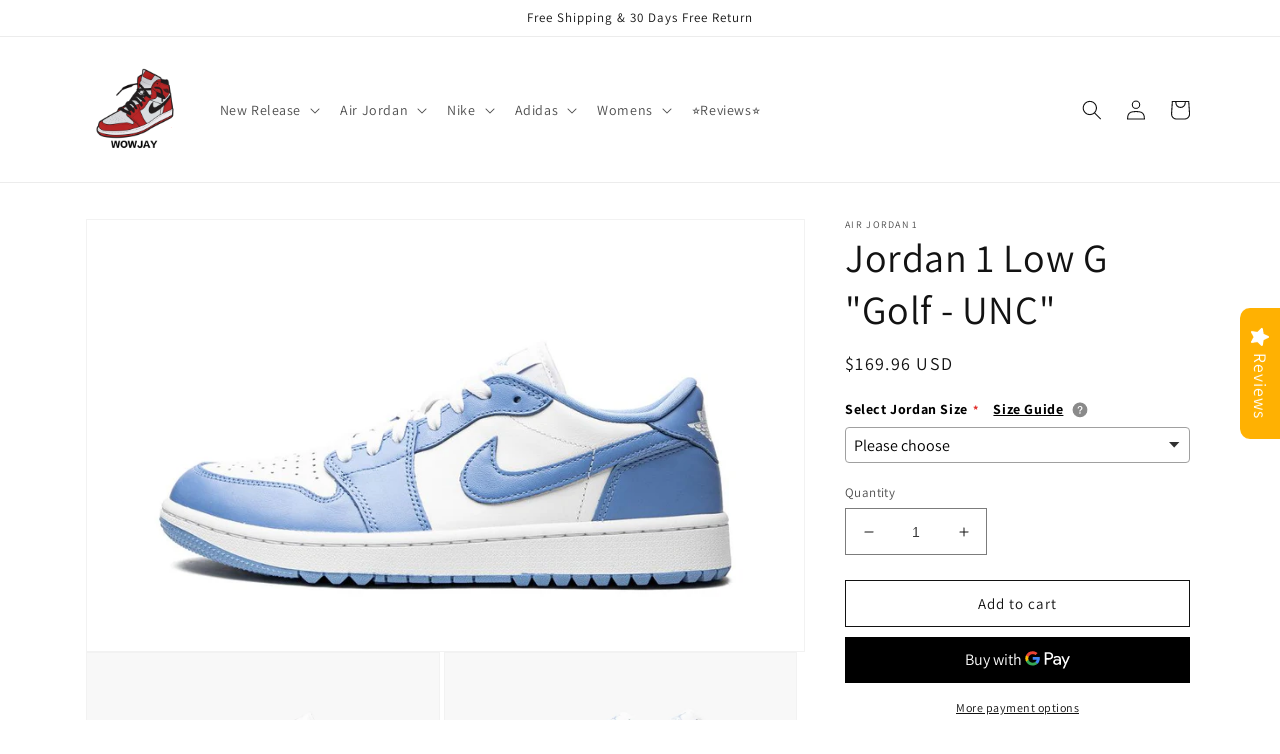

--- FILE ---
content_type: text/html; charset=utf-8
request_url: https://wowjay.com/products/jordan-1-low-g-golf-unc
body_size: 43012
content:
<!doctype html>
<html class="no-js" lang="en">
  <head>
    <meta charset="utf-8">
    <meta http-equiv="X-UA-Compatible" content="IE=edge">
    <meta name="viewport" content="width=device-width,initial-scale=1">
    <meta name="theme-color" content="">
    <link rel="canonical" href="https://wowjay.com/products/jordan-1-low-g-golf-unc">
    <link rel="preconnect" href="https://cdn.shopify.com" crossorigin><link rel="icon" type="image/png" href="//wowjay.com/cdn/shop/files/logo.png?crop=center&height=32&v=1660810787&width=32"><link rel="preconnect" href="https://fonts.shopifycdn.com" crossorigin><title>
      Jordan 1 Low G &quot;Golf - UNC&quot;
 &ndash; WOWJAY</title>

    
      <meta name="description" content="Jordan 1 Low G &quot;Golf - UNC&quot;">
    

    

<meta property="og:site_name" content="WOWJAY">
<meta property="og:url" content="https://wowjay.com/products/jordan-1-low-g-golf-unc">
<meta property="og:title" content="Jordan 1 Low G &quot;Golf - UNC&quot;">
<meta property="og:type" content="product">
<meta property="og:description" content="Jordan 1 Low G &quot;Golf - UNC&quot;"><meta property="og:image" content="http://wowjay.com/cdn/shop/products/18268030_38905704_1000.jpg?v=1736219182">
  <meta property="og:image:secure_url" content="https://wowjay.com/cdn/shop/products/18268030_38905704_1000.jpg?v=1736219182">
  <meta property="og:image:width" content="1000">
  <meta property="og:image:height" content="600"><meta property="og:price:amount" content="169.96">
  <meta property="og:price:currency" content="USD"><meta name="twitter:card" content="summary_large_image">
<meta name="twitter:title" content="Jordan 1 Low G &quot;Golf - UNC&quot;">
<meta name="twitter:description" content="Jordan 1 Low G &quot;Golf - UNC&quot;">


    <script src="//wowjay.com/cdn/shop/t/1/assets/global.js?v=24850326154503943211660791737" defer="defer"></script>
    <script>window.performance && window.performance.mark && window.performance.mark('shopify.content_for_header.start');</script><meta id="shopify-digital-wallet" name="shopify-digital-wallet" content="/65796866286/digital_wallets/dialog">
<link rel="alternate" type="application/json+oembed" href="https://wowjay.com/products/jordan-1-low-g-golf-unc.oembed">
<script async="async" src="/checkouts/internal/preloads.js?locale=en-US"></script>
<script id="shopify-features" type="application/json">{"accessToken":"c419d13bffdb6cf3d5d1687dc53c5fc9","betas":["rich-media-storefront-analytics"],"domain":"wowjay.com","predictiveSearch":true,"shopId":65796866286,"locale":"en"}</script>
<script>var Shopify = Shopify || {};
Shopify.shop = "melabnerjjlu.myshopify.com";
Shopify.locale = "en";
Shopify.currency = {"active":"USD","rate":"1.0"};
Shopify.country = "US";
Shopify.theme = {"name":"Dawn","id":134783140078,"schema_name":"Dawn","schema_version":"6.0.2","theme_store_id":887,"role":"main"};
Shopify.theme.handle = "null";
Shopify.theme.style = {"id":null,"handle":null};
Shopify.cdnHost = "wowjay.com/cdn";
Shopify.routes = Shopify.routes || {};
Shopify.routes.root = "/";</script>
<script type="module">!function(o){(o.Shopify=o.Shopify||{}).modules=!0}(window);</script>
<script>!function(o){function n(){var o=[];function n(){o.push(Array.prototype.slice.apply(arguments))}return n.q=o,n}var t=o.Shopify=o.Shopify||{};t.loadFeatures=n(),t.autoloadFeatures=n()}(window);</script>
<script id="shop-js-analytics" type="application/json">{"pageType":"product"}</script>
<script defer="defer" async type="module" src="//wowjay.com/cdn/shopifycloud/shop-js/modules/v2/client.init-shop-cart-sync_BT-GjEfc.en.esm.js"></script>
<script defer="defer" async type="module" src="//wowjay.com/cdn/shopifycloud/shop-js/modules/v2/chunk.common_D58fp_Oc.esm.js"></script>
<script defer="defer" async type="module" src="//wowjay.com/cdn/shopifycloud/shop-js/modules/v2/chunk.modal_xMitdFEc.esm.js"></script>
<script type="module">
  await import("//wowjay.com/cdn/shopifycloud/shop-js/modules/v2/client.init-shop-cart-sync_BT-GjEfc.en.esm.js");
await import("//wowjay.com/cdn/shopifycloud/shop-js/modules/v2/chunk.common_D58fp_Oc.esm.js");
await import("//wowjay.com/cdn/shopifycloud/shop-js/modules/v2/chunk.modal_xMitdFEc.esm.js");

  window.Shopify.SignInWithShop?.initShopCartSync?.({"fedCMEnabled":true,"windoidEnabled":true});

</script>
<script>(function() {
  var isLoaded = false;
  function asyncLoad() {
    if (isLoaded) return;
    isLoaded = true;
    var urls = ["https:\/\/cdn.ryviu.com\/v\/static\/js\/app.js?n=1\u0026shop=melabnerjjlu.myshopify.com","https:\/\/ecommplugins-scripts.trustpilot.com\/v2.1\/js\/header.min.js?settings=eyJrZXkiOiJ0YkdRVHUxTEpyR01KTmhTIiwicyI6InNrdSJ9\u0026shop=melabnerjjlu.myshopify.com","https:\/\/ecommplugins-trustboxsettings.trustpilot.com\/melabnerjjlu.myshopify.com.js?settings=1662111615346\u0026shop=melabnerjjlu.myshopify.com","https:\/\/embed.tawk.to\/widget-script\/62c19da57b967b117997c5a4\/1g724vkjl.js?shop=melabnerjjlu.myshopify.com"];
    for (var i = 0; i < urls.length; i++) {
      var s = document.createElement('script');
      s.type = 'text/javascript';
      s.async = true;
      s.src = urls[i];
      var x = document.getElementsByTagName('script')[0];
      x.parentNode.insertBefore(s, x);
    }
  };
  if(window.attachEvent) {
    window.attachEvent('onload', asyncLoad);
  } else {
    window.addEventListener('load', asyncLoad, false);
  }
})();</script>
<script id="__st">var __st={"a":65796866286,"offset":-18000,"reqid":"d04a52ff-80dc-4add-8d07-f84feb7e832b-1769513253","pageurl":"wowjay.com\/products\/jordan-1-low-g-golf-unc","u":"1c3beb2edee5","p":"product","rtyp":"product","rid":7890913951982};</script>
<script>window.ShopifyPaypalV4VisibilityTracking = true;</script>
<script id="captcha-bootstrap">!function(){'use strict';const t='contact',e='account',n='new_comment',o=[[t,t],['blogs',n],['comments',n],[t,'customer']],c=[[e,'customer_login'],[e,'guest_login'],[e,'recover_customer_password'],[e,'create_customer']],r=t=>t.map((([t,e])=>`form[action*='/${t}']:not([data-nocaptcha='true']) input[name='form_type'][value='${e}']`)).join(','),a=t=>()=>t?[...document.querySelectorAll(t)].map((t=>t.form)):[];function s(){const t=[...o],e=r(t);return a(e)}const i='password',u='form_key',d=['recaptcha-v3-token','g-recaptcha-response','h-captcha-response',i],f=()=>{try{return window.sessionStorage}catch{return}},m='__shopify_v',_=t=>t.elements[u];function p(t,e,n=!1){try{const o=window.sessionStorage,c=JSON.parse(o.getItem(e)),{data:r}=function(t){const{data:e,action:n}=t;return t[m]||n?{data:e,action:n}:{data:t,action:n}}(c);for(const[e,n]of Object.entries(r))t.elements[e]&&(t.elements[e].value=n);n&&o.removeItem(e)}catch(o){console.error('form repopulation failed',{error:o})}}const l='form_type',E='cptcha';function T(t){t.dataset[E]=!0}const w=window,h=w.document,L='Shopify',v='ce_forms',y='captcha';let A=!1;((t,e)=>{const n=(g='f06e6c50-85a8-45c8-87d0-21a2b65856fe',I='https://cdn.shopify.com/shopifycloud/storefront-forms-hcaptcha/ce_storefront_forms_captcha_hcaptcha.v1.5.2.iife.js',D={infoText:'Protected by hCaptcha',privacyText:'Privacy',termsText:'Terms'},(t,e,n)=>{const o=w[L][v],c=o.bindForm;if(c)return c(t,g,e,D).then(n);var r;o.q.push([[t,g,e,D],n]),r=I,A||(h.body.append(Object.assign(h.createElement('script'),{id:'captcha-provider',async:!0,src:r})),A=!0)});var g,I,D;w[L]=w[L]||{},w[L][v]=w[L][v]||{},w[L][v].q=[],w[L][y]=w[L][y]||{},w[L][y].protect=function(t,e){n(t,void 0,e),T(t)},Object.freeze(w[L][y]),function(t,e,n,w,h,L){const[v,y,A,g]=function(t,e,n){const i=e?o:[],u=t?c:[],d=[...i,...u],f=r(d),m=r(i),_=r(d.filter((([t,e])=>n.includes(e))));return[a(f),a(m),a(_),s()]}(w,h,L),I=t=>{const e=t.target;return e instanceof HTMLFormElement?e:e&&e.form},D=t=>v().includes(t);t.addEventListener('submit',(t=>{const e=I(t);if(!e)return;const n=D(e)&&!e.dataset.hcaptchaBound&&!e.dataset.recaptchaBound,o=_(e),c=g().includes(e)&&(!o||!o.value);(n||c)&&t.preventDefault(),c&&!n&&(function(t){try{if(!f())return;!function(t){const e=f();if(!e)return;const n=_(t);if(!n)return;const o=n.value;o&&e.removeItem(o)}(t);const e=Array.from(Array(32),(()=>Math.random().toString(36)[2])).join('');!function(t,e){_(t)||t.append(Object.assign(document.createElement('input'),{type:'hidden',name:u})),t.elements[u].value=e}(t,e),function(t,e){const n=f();if(!n)return;const o=[...t.querySelectorAll(`input[type='${i}']`)].map((({name:t})=>t)),c=[...d,...o],r={};for(const[a,s]of new FormData(t).entries())c.includes(a)||(r[a]=s);n.setItem(e,JSON.stringify({[m]:1,action:t.action,data:r}))}(t,e)}catch(e){console.error('failed to persist form',e)}}(e),e.submit())}));const S=(t,e)=>{t&&!t.dataset[E]&&(n(t,e.some((e=>e===t))),T(t))};for(const o of['focusin','change'])t.addEventListener(o,(t=>{const e=I(t);D(e)&&S(e,y())}));const B=e.get('form_key'),M=e.get(l),P=B&&M;t.addEventListener('DOMContentLoaded',(()=>{const t=y();if(P)for(const e of t)e.elements[l].value===M&&p(e,B);[...new Set([...A(),...v().filter((t=>'true'===t.dataset.shopifyCaptcha))])].forEach((e=>S(e,t)))}))}(h,new URLSearchParams(w.location.search),n,t,e,['guest_login'])})(!0,!0)}();</script>
<script integrity="sha256-4kQ18oKyAcykRKYeNunJcIwy7WH5gtpwJnB7kiuLZ1E=" data-source-attribution="shopify.loadfeatures" defer="defer" src="//wowjay.com/cdn/shopifycloud/storefront/assets/storefront/load_feature-a0a9edcb.js" crossorigin="anonymous"></script>
<script data-source-attribution="shopify.dynamic_checkout.dynamic.init">var Shopify=Shopify||{};Shopify.PaymentButton=Shopify.PaymentButton||{isStorefrontPortableWallets:!0,init:function(){window.Shopify.PaymentButton.init=function(){};var t=document.createElement("script");t.src="https://wowjay.com/cdn/shopifycloud/portable-wallets/latest/portable-wallets.en.js",t.type="module",document.head.appendChild(t)}};
</script>
<script data-source-attribution="shopify.dynamic_checkout.buyer_consent">
  function portableWalletsHideBuyerConsent(e){var t=document.getElementById("shopify-buyer-consent"),n=document.getElementById("shopify-subscription-policy-button");t&&n&&(t.classList.add("hidden"),t.setAttribute("aria-hidden","true"),n.removeEventListener("click",e))}function portableWalletsShowBuyerConsent(e){var t=document.getElementById("shopify-buyer-consent"),n=document.getElementById("shopify-subscription-policy-button");t&&n&&(t.classList.remove("hidden"),t.removeAttribute("aria-hidden"),n.addEventListener("click",e))}window.Shopify?.PaymentButton&&(window.Shopify.PaymentButton.hideBuyerConsent=portableWalletsHideBuyerConsent,window.Shopify.PaymentButton.showBuyerConsent=portableWalletsShowBuyerConsent);
</script>
<script>
  function portableWalletsCleanup(e){e&&e.src&&console.error("Failed to load portable wallets script "+e.src);var t=document.querySelectorAll("shopify-accelerated-checkout .shopify-payment-button__skeleton, shopify-accelerated-checkout-cart .wallet-cart-button__skeleton"),e=document.getElementById("shopify-buyer-consent");for(let e=0;e<t.length;e++)t[e].remove();e&&e.remove()}function portableWalletsNotLoadedAsModule(e){e instanceof ErrorEvent&&"string"==typeof e.message&&e.message.includes("import.meta")&&"string"==typeof e.filename&&e.filename.includes("portable-wallets")&&(window.removeEventListener("error",portableWalletsNotLoadedAsModule),window.Shopify.PaymentButton.failedToLoad=e,"loading"===document.readyState?document.addEventListener("DOMContentLoaded",window.Shopify.PaymentButton.init):window.Shopify.PaymentButton.init())}window.addEventListener("error",portableWalletsNotLoadedAsModule);
</script>

<script type="module" src="https://wowjay.com/cdn/shopifycloud/portable-wallets/latest/portable-wallets.en.js" onError="portableWalletsCleanup(this)" crossorigin="anonymous"></script>
<script nomodule>
  document.addEventListener("DOMContentLoaded", portableWalletsCleanup);
</script>

<link id="shopify-accelerated-checkout-styles" rel="stylesheet" media="screen" href="https://wowjay.com/cdn/shopifycloud/portable-wallets/latest/accelerated-checkout-backwards-compat.css" crossorigin="anonymous">
<style id="shopify-accelerated-checkout-cart">
        #shopify-buyer-consent {
  margin-top: 1em;
  display: inline-block;
  width: 100%;
}

#shopify-buyer-consent.hidden {
  display: none;
}

#shopify-subscription-policy-button {
  background: none;
  border: none;
  padding: 0;
  text-decoration: underline;
  font-size: inherit;
  cursor: pointer;
}

#shopify-subscription-policy-button::before {
  box-shadow: none;
}

      </style>
<script id="sections-script" data-sections="product-recommendations,header,footer" defer="defer" src="//wowjay.com/cdn/shop/t/1/compiled_assets/scripts.js?v=384"></script>
<script>window.performance && window.performance.mark && window.performance.mark('shopify.content_for_header.end');</script>


    <style data-shopify>
      @font-face {
  font-family: Assistant;
  font-weight: 400;
  font-style: normal;
  font-display: swap;
  src: url("//wowjay.com/cdn/fonts/assistant/assistant_n4.9120912a469cad1cc292572851508ca49d12e768.woff2") format("woff2"),
       url("//wowjay.com/cdn/fonts/assistant/assistant_n4.6e9875ce64e0fefcd3f4446b7ec9036b3ddd2985.woff") format("woff");
}

      @font-face {
  font-family: Assistant;
  font-weight: 700;
  font-style: normal;
  font-display: swap;
  src: url("//wowjay.com/cdn/fonts/assistant/assistant_n7.bf44452348ec8b8efa3aa3068825305886b1c83c.woff2") format("woff2"),
       url("//wowjay.com/cdn/fonts/assistant/assistant_n7.0c887fee83f6b3bda822f1150b912c72da0f7b64.woff") format("woff");
}

      
      
      @font-face {
  font-family: Assistant;
  font-weight: 400;
  font-style: normal;
  font-display: swap;
  src: url("//wowjay.com/cdn/fonts/assistant/assistant_n4.9120912a469cad1cc292572851508ca49d12e768.woff2") format("woff2"),
       url("//wowjay.com/cdn/fonts/assistant/assistant_n4.6e9875ce64e0fefcd3f4446b7ec9036b3ddd2985.woff") format("woff");
}


      :root {
        --font-body-family: Assistant, sans-serif;
        --font-body-style: normal;
        --font-body-weight: 400;
        --font-body-weight-bold: 700;

        --font-heading-family: Assistant, sans-serif;
        --font-heading-style: normal;
        --font-heading-weight: 400;

        --font-body-scale: 1.0;
        --font-heading-scale: 1.0;

        --color-base-text: 18, 18, 18;
        --color-shadow: 18, 18, 18;
        --color-base-background-1: 255, 255, 255;
        --color-base-background-2: 243, 243, 243;
        --color-base-solid-button-labels: 255, 255, 255;
        --color-base-outline-button-labels: 18, 18, 18;
        --color-base-accent-1: 18, 18, 18;
        --color-base-accent-2: 51, 79, 180;
        --payment-terms-background-color: #ffffff;

        --gradient-base-background-1: #ffffff;
        --gradient-base-background-2: #f3f3f3;
        --gradient-base-accent-1: #121212;
        --gradient-base-accent-2: #334fb4;

        --media-padding: px;
        --media-border-opacity: 0.05;
        --media-border-width: 1px;
        --media-radius: 0px;
        --media-shadow-opacity: 0.0;
        --media-shadow-horizontal-offset: 0px;
        --media-shadow-vertical-offset: 4px;
        --media-shadow-blur-radius: 5px;
        --media-shadow-visible: 0;

        --page-width: 120rem;
        --page-width-margin: 0rem;

        --card-image-padding: 0.0rem;
        --card-corner-radius: 0.0rem;
        --card-text-alignment: left;
        --card-border-width: 0.0rem;
        --card-border-opacity: 0.1;
        --card-shadow-opacity: 0.0;
        --card-shadow-visible: 0;
        --card-shadow-horizontal-offset: 0.0rem;
        --card-shadow-vertical-offset: 0.4rem;
        --card-shadow-blur-radius: 0.5rem;

        --badge-corner-radius: 4.0rem;

        --popup-border-width: 1px;
        --popup-border-opacity: 0.1;
        --popup-corner-radius: 0px;
        --popup-shadow-opacity: 0.0;
        --popup-shadow-horizontal-offset: 0px;
        --popup-shadow-vertical-offset: 4px;
        --popup-shadow-blur-radius: 5px;

        --drawer-border-width: 1px;
        --drawer-border-opacity: 0.1;
        --drawer-shadow-opacity: 0.0;
        --drawer-shadow-horizontal-offset: 0px;
        --drawer-shadow-vertical-offset: 4px;
        --drawer-shadow-blur-radius: 5px;

        --spacing-sections-desktop: 0px;
        --spacing-sections-mobile: 0px;

        --grid-desktop-vertical-spacing: 8px;
        --grid-desktop-horizontal-spacing: 8px;
        --grid-mobile-vertical-spacing: 4px;
        --grid-mobile-horizontal-spacing: 4px;

        --text-boxes-border-opacity: 0.1;
        --text-boxes-border-width: 0px;
        --text-boxes-radius: 0px;
        --text-boxes-shadow-opacity: 0.0;
        --text-boxes-shadow-visible: 0;
        --text-boxes-shadow-horizontal-offset: 0px;
        --text-boxes-shadow-vertical-offset: 4px;
        --text-boxes-shadow-blur-radius: 5px;

        --buttons-radius: 0px;
        --buttons-radius-outset: 0px;
        --buttons-border-width: 1px;
        --buttons-border-opacity: 1.0;
        --buttons-shadow-opacity: 0.0;
        --buttons-shadow-visible: 0;
        --buttons-shadow-horizontal-offset: 0px;
        --buttons-shadow-vertical-offset: 4px;
        --buttons-shadow-blur-radius: 5px;
        --buttons-border-offset: 0px;

        --inputs-radius: 0px;
        --inputs-border-width: 1px;
        --inputs-border-opacity: 0.55;
        --inputs-shadow-opacity: 0.0;
        --inputs-shadow-horizontal-offset: 0px;
        --inputs-margin-offset: 0px;
        --inputs-shadow-vertical-offset: 4px;
        --inputs-shadow-blur-radius: 5px;
        --inputs-radius-outset: 0px;

        --variant-pills-radius: 40px;
        --variant-pills-border-width: 1px;
        --variant-pills-border-opacity: 0.55;
        --variant-pills-shadow-opacity: 0.0;
        --variant-pills-shadow-horizontal-offset: 0px;
        --variant-pills-shadow-vertical-offset: 4px;
        --variant-pills-shadow-blur-radius: 5px;
      }

      *,
      *::before,
      *::after {
        box-sizing: inherit;
      }

      html {
        box-sizing: border-box;
        font-size: calc(var(--font-body-scale) * 62.5%);
        height: 100%;
      }

      body {
        display: grid;
        grid-template-rows: auto auto 1fr auto;
        grid-template-columns: 100%;
        min-height: 100%;
        margin: 0;
        font-size: 1.5rem;
        letter-spacing: 0.06rem;
        line-height: calc(1 + 0.8 / var(--font-body-scale));
        font-family: var(--font-body-family);
        font-style: var(--font-body-style);
        font-weight: var(--font-body-weight);
      }

      @media screen and (min-width: 750px) {
        body {
          font-size: 1.6rem;
        }
      }
    </style>

    <link href="//wowjay.com/cdn/shop/t/1/assets/base.css?v=19666067365360246481660791756" rel="stylesheet" type="text/css" media="all" />
<link rel="preload" as="font" href="//wowjay.com/cdn/fonts/assistant/assistant_n4.9120912a469cad1cc292572851508ca49d12e768.woff2" type="font/woff2" crossorigin><link rel="preload" as="font" href="//wowjay.com/cdn/fonts/assistant/assistant_n4.9120912a469cad1cc292572851508ca49d12e768.woff2" type="font/woff2" crossorigin><link rel="stylesheet" href="//wowjay.com/cdn/shop/t/1/assets/component-predictive-search.css?v=165644661289088488651660791733" media="print" onload="this.media='all'"><script>document.documentElement.className = document.documentElement.className.replace('no-js', 'js');
    if (Shopify.designMode) {
      document.documentElement.classList.add('shopify-design-mode');
    }
    </script>
  <!-- BEGIN app block: shopify://apps/ryviu-product-reviews-app/blocks/ryviu-js/807ad6ed-1a6a-4559-abea-ed062858d9da -->
<script>
  // RYVIU APP :: Settings
  var ryviu_global_settings = {"form":{"showTitle":true,"titleForm":"Rate Us","titleName":"Your Name","colorInput":"#464646","colorTitle":"#696969","noticeName":"Your name is required field","titleEmail":"Your Email","autoPublish":true,"colorNotice":"#dd2c00","colorSubmit":"#ffffff","noticeEmail":"Your email is required and valid email","titleSubmit":"Submit Your Review","titleSubject":"Review Title","titleSuccess":"Thank you! Your review is submited.","colorStarForm":"#ececec","noticeSubject":"Title is required field","showtitleForm":true,"titleMessenger":"Review Content","noticeMessenger":"Your review is required field","placeholderName":"John Smith","starActivecolor":"#fdbc00","backgroundSubmit":"#00aeef","placeholderEmail":"example@yourdomain.com","placeholderSubject":"Look great","placeholderMessenger":"Write something","loadAfterContentLoaded":true},"questions":{"by_text":"Author","of_text":"of","on_text":"am","des_form":"Ask a question to the community here","name_form":"Your Name","email_form":"Your E-Mail Adresse","input_text":"Have a question? Search for answers","title_form":"No answer found?","answer_form":"Your answers","answer_text":"Answer question","newest_text":"Latest New","notice_form":"Complete before submitting","submit_form":"Send a question","helpful_text":"Most helpful","showing_text":"Show","question_form":"Your question","titleCustomer":"","community_text":"Ask the community here","questions_text":"questions","title_answer_form":"Answer question","ask_community_text":"Ask the community","submit_answer_form":"Send a reply","write_question_text":"Ask a question","question_answer_form":"Question","placeholder_answer_form":"Answer is a required field!","placeholder_question_form":"Question is a required field!"},"review_widget":{"star":1,"style":"style2","title":true,"ofText":"of","tstar1":"Terrible","tstar2":"Poor","tstar3":"Average","tstar4":"Very Good","tstar5":"Excellent","nostars":false,"nowrite":false,"hideFlag":false,"hidedate":false,"noavatar":false,"noreview":true,"order_by":"late","showText":"Show:","showspam":true,"noReviews":"No reviews","outofText":"out of","random_to":20,"ryplyText":"Comment","starStyle":"style1","starcolor":"#e6e6e6","starsText":"stars","colorTitle":"#6c8187","colorWrite":"#ffffff","customDate":"dd\/MM\/yy","dateSelect":"dateDefaut","helpulText":"Is this helpful?","latestText":"Latest","nolastname":false,"oldestText":"Oldest","paddingTop":"0","reviewText":"review","sortbyText":"Sort by:","starHeight":13,"titleWrite":"Write a review","borderColor":"#ffffff","borderStyle":"solid","borderWidth":"0","colorAvatar":"#f8f8f8","firstReview":"Write a first review now","paddingLeft":"0","random_from":0,"reviewsText":"reviews","showingText":"Showing","disableReply":true,"paddingRight":"0","payment_type":"Monthly","textVerified":"Verified Purchase","colorVerified":"#05d92d","disableHelpul":false,"disableWidget":false,"paddingBottom":"0","titleCustomer":"Customer Reviews","featureSidebar":true,"filter_reviews":"all","backgroundRyviu":"transparent","backgroundWrite":"#ffb102","disablePurchase":false,"starActiveStyle":"style1","starActivecolor":"#fdbc00","show_title_customer":false,"filter_reviews_local":"US"},"design_settings":{"date":"timeago","sort":"late","showing":30,"url_shop":"melabnerjjlu.myshopify.com","colection":true,"no_number":false,"no_review":true,"defautDate":"timeago","defaultDate":"timeago","client_theme":"default","verify_reply":true,"verify_review":true,"reviews_per_page":"10","aimgs":false}};
  var ryviu_version = '1';
  if (typeof Shopify !== 'undefined' && Shopify.designMode && document.documentElement) {
    document.documentElement.classList.add('ryviu-shopify-mode');
  }
</script>



<!-- END app block --><!-- BEGIN app block: shopify://apps/king-product-options-variant/blocks/app-embed/ce104259-52b1-4720-9ecf-76b34cae0401 -->
    
        <!-- BEGIN app snippet: option.v1 --><link href="//cdn.shopify.com/extensions/019b4e43-a383-7f0c-979c-7303d462adcd/king-product-options-variant-70/assets/ymq-option.css" rel="stylesheet" type="text/css" media="all" />
<link async href='https://option.ymq.cool/option/bottom.css' rel='stylesheet'> 
<style id="ymq-jsstyle"></style>
<script data-asyncLoad='asyncLoad' data-mbAt2ktK3Dmszf6K="mbAt2ktK3Dmszf6K">
    window.best_option = window.best_option || {}; 

    best_option.shop = `melabnerjjlu.myshopify.com`; 

    best_option.page = `product`; 

    best_option.ymq_option_branding = {}; 
      
        best_option.ymq_option_branding = {"button":{"--button-background-checked-color":"#000000","--button-background-color":"#FFFFFF","--button-background-disabled-color":"#FFFFFF","--button-border-checked-color":"#000000","--button-border-color":"#000000","--button-border-disabled-color":"#000000","--button-font-checked-color":"#FFFFFF","--button-font-disabled-color":"#cccccc","--button-font-color":"#000000","--button-border-radius":"0","--button-font-size":"14","--button-line-height":"20","--button-margin-l-r":"4","--button-margin-u-d":"4","--button-padding-l-r":"16","--button-padding-u-d":"8"},"radio":{"--radio-border-color":"#BBC1E1","--radio-border-checked-color":"#BBC1E1","--radio-border-disabled-color":"#BBC1E1","--radio-border-hover-color":"#BBC1E1","--radio-background-color":"#FFFFFF","--radio-background-checked-color":"#275EFE","--radio-background-disabled-color":"#E1E6F9","--radio-background-hover-color":"#FFFFFF","--radio-inner-color":"#E1E6F9","--radio-inner-checked-color":"#FFFFFF","--radio-inner-disabled-color":"#FFFFFF"},"input":{"--input-background-checked-color":"#FFFFFF","--input-background-color":"#FFFFFF","--input-border-checked-color":"#000000","--input-border-color":"#000000","--input-font-checked-color":"#000000","--input-font-color":"#000000","--input-border-radius":"0","--input-font-size":"14","--input-padding-l-r":"16","--input-padding-u-d":"9","--input-width":"100","--input-max-width":"400"},"select":{"--select-border-color":"#000000","--select-border-checked-color":"#000000","--select-background-color":"#FFFFFF","--select-background-checked-color":"#FFFFFF","--select-font-color":"#000000","--select-font-checked-color":"#000000","--select-option-background-color":"#FFFFFF","--select-option-background-checked-color":"#F5F9FF","--select-option-background-disabled-color":"#FFFFFF","--select-option-font-color":"#000000","--select-option-font-checked-color":"#000000","--select-option-font-disabled-color":"#CCCCCC","--select-padding-u-d":"9","--select-padding-l-r":"16","--select-option-padding-u-d":"9","--select-option-padding-l-r":"16","--select-width":"100","--select-max-width":"400","--select-font-size":"14","--select-border-radius":"0"},"multiple":{"--multiple-background-color":"#F5F9FF","--multiple-font-color":"#000000","--multiple-padding-u-d":"2","--multiple-padding-l-r":"8","--multiple-font-size":"12","--multiple-border-radius":"0"},"img":{"--img-border-color":"#E1E1E1","--img-border-checked-color":"#000000","--img-border-disabled-color":"#000000","--img-width":"50","--img-height":"50","--img-margin-u-d":"2","--img-margin-l-r":"2","--img-border-radius":"4"},"upload":{"--upload-background-color":"#409EFF","--upload-font-color":"#FFFFFF","--upload-border-color":"#409EFF","--upload-padding-u-d":"12","--upload-padding-l-r":"20","--upload-font-size":"12","--upload-border-radius":"4"},"cart":{"--cart-border-color":"#000000","--buy-border-color":"#000000","--cart-border-hover-color":"#000000","--buy-border-hover-color":"#000000","--cart-background-color":"#000000","--buy-background-color":"#000000","--cart-background-hover-color":"#000000","--buy-background-hover-color":"#000000","--cart-font-color":"#FFFFFF","--buy-font-color":"#FFFFFF","--cart-font-hover-color":"#FFFFFF","--buy-font-hover-color":"#FFFFFF","--cart-padding-u-d":"12","--cart-padding-l-r":"16","--buy-padding-u-d":"12","--buy-padding-l-r":"16","--cart-margin-u-d":"4","--cart-margin-l-r":"0","--buy-margin-u-d":"4","--buy-margin-l-r":"0","--cart-width":"100","--cart-max-width":"800","--buy-width":"100","--buy-max-width":"800","--cart-font-size":"14","--cart-border-radius":"0","--buy-font-size":"14","--buy-border-radius":"0"},"quantity":{"--quantity-border-color":"#A6A3A3","--quantity-font-color":"#000000","--quantity-background-color":"#FFFFFF","--quantity-width":"150","--quantity-height":"40","--quantity-font-size":"14","--quantity-border-radius":"0"},"global":{"--global-title-color":"#000000","--global-help-color":"#000000","--global-error-color":"#DC3545","--global-title-font-size":"14","--global-help-font-size":"12","--global-error-font-size":"12","--global-margin-top":"0","--global-margin-bottom":"20","--global-margin-left":"0","--global-margin-right":"0","--global-title-margin-top":"0","--global-title-margin-bottom":"5","--global-title-margin-left":"0","--global-title-margin-right":"0","--global-help-margin-top":"5","--global-help-margin-bottom":"0","--global-help-margin-left":"0","--global-help-margin-right":"0","--global-error-margin-top":"5","--global-error-margin-bottom":"0","--global-error-margin-left":"0","--global-error-margin-right":"0"},"discount":{"--new-discount-normal-color":"#1878B9","--new-discount-error-color":"#E22120","--new-discount-layout":"flex-end"},"lan":{"require":"This is a required field.","email":"Please enter a valid email address.","phone":"Please enter the correct phone.","number":"Please enter an number.","integer":"Please enter an integer.","min_char":"Please enter no less than %s characters.","max_char":"Please enter no more than %s characters.","max_s":"Please choose less than %s options.","min_s":"Please choose more than %s options.","total_s":"Please choose %s options.","min":"Please enter no less than %s.","max":"Please enter no more than %s.","currency":"USD","sold_out":"sold out","please_choose":"Please choose","add_to_cart":"ADD TO CART","buy_it_now":"BUY IT NOW","add_price_text":"Selection will add %s to the price","discount_code":"Discount code","application":"Apply","discount_error1":"Enter a valid discount code","discount_error2":"discount code isn't valid for the items in your cart"},"price":{"--price-border-color":"#000000","--price-background-color":"#FFFFFF","--price-font-color":"#000000","--price-price-font-color":"#03de90","--price-padding-u-d":"9","--price-padding-l-r":"16","--price-width":"100","--price-max-width":"400","--price-font-size":"14","--price-border-radius":"0"},"extra":{"is_show":"0","plan":0,"quantity-box":"0","price-value":"3,4,15,6,16,7","variant-original-margin-bottom":"15","strong-dorp-down":0,"radio-unchecked":1,"img-option-bigger":1,"add-button-reload":1,"buy-now-new":1,"open-theme-buy-now":1,"open-theme-ajax-cart":1,"free_plan":0,"img_cdn":1,"timestamp":1662273465,"new":2}}; 
     
        
    best_option.product = {"id":7890913951982,"title":"Jordan 1 Low G \"Golf - UNC\"","handle":"jordan-1-low-g-golf-unc","description":"\u003cbr\u003eThe Air Jordan 1 Low Golf UNC is a modified version of the classic basketball shoe designed for golf in an original Jordan 1 colorway. The UNC Jordan 1 Low Golf joins colorways like the Shadow, Wolf Grey, and Triple White in giving the classic basketball and lifestyle shoe a fresh look for the fairway. Here, the UNC is a salute to the original Jordan 1 colorway from 1985 that celebrates Michael Jordans alma mater, the North Carolina Tar Heels. The design features white leather on the perforated toe and mid-panel. Contrasting University Blue leather appears on the shoes overlays and Swoosh. A classic, old school Wings logo is found in white on the heel. A blue Jumpman with Golf branding appears on the tongue tag. Small nubs on the outsole provide traction on a golf course. Release date: March 4, 2022Shop Jordan 1 Low G \"Golf - UNC\" at Stadium Goods, the world's premier marketplace for authentic sneakers and streetwear. In stock and ready to ship.Shop Jordan 1 Low G \"Golf - UNC\" at Stadium Goods, the world's premier marketplace for authentic sneakers and streetwear. In stock and ready to ship.","published_at":"2022-09-04T09:55:12-04:00","created_at":"2022-09-04T09:44:11-04:00","vendor":"Air Jordan 1","type":"","tags":["Mens","New"],"price":16996,"price_min":16996,"price_max":16996,"available":true,"price_varies":false,"compare_at_price":null,"compare_at_price_min":0,"compare_at_price_max":0,"compare_at_price_varies":false,"variants":[{"id":43464501493998,"title":"Default Title","option1":"Default Title","option2":null,"option3":null,"sku":null,"requires_shipping":true,"taxable":false,"featured_image":null,"available":true,"name":"Jordan 1 Low G \"Golf - UNC\"","public_title":null,"options":["Default Title"],"price":16996,"weight":1000,"compare_at_price":null,"inventory_management":null,"barcode":null,"requires_selling_plan":false,"selling_plan_allocations":[]}],"images":["\/\/wowjay.com\/cdn\/shop\/products\/18268030_38905704_1000.jpg?v=1736219182","\/\/wowjay.com\/cdn\/shop\/products\/18268030_38904653_1000.jpg?v=1736219182","\/\/wowjay.com\/cdn\/shop\/products\/18268030_38905707_1000.jpg?v=1736219182","\/\/wowjay.com\/cdn\/shop\/products\/18268030_38905709_1000.jpg?v=1736219182","\/\/wowjay.com\/cdn\/shop\/products\/18268030_38904657_1000.jpg?v=1736219182","\/\/wowjay.com\/cdn\/shop\/products\/18268030_38905715_1000.jpg?v=1736219183"],"featured_image":"\/\/wowjay.com\/cdn\/shop\/products\/18268030_38905704_1000.jpg?v=1736219182","options":["Title"],"media":[{"alt":"Jordan 1 Low G \"Golf - UNC\"","id":30582064349422,"position":1,"preview_image":{"aspect_ratio":1.667,"height":600,"width":1000,"src":"\/\/wowjay.com\/cdn\/shop\/products\/18268030_38905704_1000.jpg?v=1736219182"},"aspect_ratio":1.667,"height":600,"media_type":"image","src":"\/\/wowjay.com\/cdn\/shop\/products\/18268030_38905704_1000.jpg?v=1736219182","width":1000},{"alt":"Jordan 1 Low G \"Golf - UNC\"","id":30582064382190,"position":2,"preview_image":{"aspect_ratio":1.667,"height":600,"width":1000,"src":"\/\/wowjay.com\/cdn\/shop\/products\/18268030_38904653_1000.jpg?v=1736219182"},"aspect_ratio":1.667,"height":600,"media_type":"image","src":"\/\/wowjay.com\/cdn\/shop\/products\/18268030_38904653_1000.jpg?v=1736219182","width":1000},{"alt":"Jordan 1 Low G \"Golf - UNC\"","id":30582064414958,"position":3,"preview_image":{"aspect_ratio":1.667,"height":600,"width":1000,"src":"\/\/wowjay.com\/cdn\/shop\/products\/18268030_38905707_1000.jpg?v=1736219182"},"aspect_ratio":1.667,"height":600,"media_type":"image","src":"\/\/wowjay.com\/cdn\/shop\/products\/18268030_38905707_1000.jpg?v=1736219182","width":1000},{"alt":"Jordan 1 Low G \"Golf - UNC\"","id":30582064447726,"position":4,"preview_image":{"aspect_ratio":1.667,"height":600,"width":1000,"src":"\/\/wowjay.com\/cdn\/shop\/products\/18268030_38905709_1000.jpg?v=1736219182"},"aspect_ratio":1.667,"height":600,"media_type":"image","src":"\/\/wowjay.com\/cdn\/shop\/products\/18268030_38905709_1000.jpg?v=1736219182","width":1000},{"alt":"Jordan 1 Low G \"Golf - UNC\"","id":30582064480494,"position":5,"preview_image":{"aspect_ratio":1.667,"height":600,"width":1000,"src":"\/\/wowjay.com\/cdn\/shop\/products\/18268030_38904657_1000.jpg?v=1736219182"},"aspect_ratio":1.667,"height":600,"media_type":"image","src":"\/\/wowjay.com\/cdn\/shop\/products\/18268030_38904657_1000.jpg?v=1736219182","width":1000},{"alt":"Jordan 1 Low G \"Golf - UNC\"","id":30582064513262,"position":6,"preview_image":{"aspect_ratio":1.667,"height":600,"width":1000,"src":"\/\/wowjay.com\/cdn\/shop\/products\/18268030_38905715_1000.jpg?v=1736219183"},"aspect_ratio":1.667,"height":600,"media_type":"image","src":"\/\/wowjay.com\/cdn\/shop\/products\/18268030_38905715_1000.jpg?v=1736219183","width":1000}],"requires_selling_plan":false,"selling_plan_groups":[],"content":"\u003cbr\u003eThe Air Jordan 1 Low Golf UNC is a modified version of the classic basketball shoe designed for golf in an original Jordan 1 colorway. The UNC Jordan 1 Low Golf joins colorways like the Shadow, Wolf Grey, and Triple White in giving the classic basketball and lifestyle shoe a fresh look for the fairway. Here, the UNC is a salute to the original Jordan 1 colorway from 1985 that celebrates Michael Jordans alma mater, the North Carolina Tar Heels. The design features white leather on the perforated toe and mid-panel. Contrasting University Blue leather appears on the shoes overlays and Swoosh. A classic, old school Wings logo is found in white on the heel. A blue Jumpman with Golf branding appears on the tongue tag. Small nubs on the outsole provide traction on a golf course. Release date: March 4, 2022Shop Jordan 1 Low G \"Golf - UNC\" at Stadium Goods, the world's premier marketplace for authentic sneakers and streetwear. In stock and ready to ship.Shop Jordan 1 Low G \"Golf - UNC\" at Stadium Goods, the world's premier marketplace for authentic sneakers and streetwear. In stock and ready to ship."}; 

    best_option.ymq_has_only_default_variant = true; 
     

    
        best_option.ymq_status = {}; 
         

        best_option.ymq_variantjson = {}; 
         

        best_option.ymq_option_data = {}; 
        

        best_option.ymq_option_condition = {}; 
         
            
    


    best_option.product_collections = {};
    
        best_option.product_collections[409560154350] = {"id":409560154350,"handle":"air-jordan-1","title":"Air Jordan 1","updated_at":"2026-01-18T07:19:30-05:00","body_html":"\u003cp\u003eAir Jordan 1\u003c\/p\u003e","published_at":"2022-08-18T04:18:57-04:00","sort_order":"manual","template_suffix":"","disjunctive":false,"rules":[{"column":"vendor","relation":"equals","condition":"Air Jordan 1"},{"column":"tag","relation":"equals","condition":"Mens"}],"published_scope":"web"};
    
        best_option.product_collections[409574015214] = {"id":409574015214,"handle":"mens-sneakers","title":"Men's Sneakers","updated_at":"2026-01-26T06:11:59-05:00","body_html":"","published_at":"2022-08-18T11:18:15-04:00","sort_order":"best-selling","template_suffix":"","disjunctive":false,"rules":[{"column":"tag","relation":"equals","condition":"Mens"}],"published_scope":"web"};
    
        best_option.product_collections[409573982446] = {"id":409573982446,"handle":"new-jordan","title":"New Jordan","updated_at":"2026-01-23T07:28:48-05:00","body_html":"\u003cspan data-mce-fragment=\"1\"\u003eShop the latest Jordans ranging from \u003c\/span\u003e\u003ca title=\"air-jordan-1\" href=\"https:\/\/kathyro.com\/collections\/air-jordan-1\" target=\"_blank\"\u003eAir Jordan 1\u003c\/a\u003e\u003cspan data-mce-fragment=\"1\"\u003e to the iconic \u003c\/span\u003e\u003ca title=\"air-jordan-6\" href=\"https:\/\/kathyro.com\/collections\/air-jordan-6\" target=\"_blank\"\u003eAir Jordans 6\u003c\/a\u003e\u003cspan data-mce-fragment=\"1\"\u003e\u003ca title=\"air-jordan-6\" href=\"https:\/\/kathyro.com\/collections\/air-jordan-6\" target=\"_blank\"\u003e,\u003c\/a\u003e to the legendary \u003c\/span\u003e\u003ca title=\"air-jordan-11\" href=\"https:\/\/kathyro.com\/collections\/air-jordan-11\" target=\"_blank\"\u003eAir Jrodan 11\u003c\/a\u003e and more new style sneakers.","published_at":"2022-08-18T11:18:15-04:00","sort_order":"best-selling","template_suffix":"","disjunctive":false,"rules":[{"column":"tag","relation":"equals","condition":"New"}],"published_scope":"web"};
    


    best_option.ymq_template_options = {};
    best_option.ymq_option_template = {};
    best_option.ymq_option_template_condition = {}; 
    
    
    

    
        best_option.ymq_option_template_sort = `2,3,1,4,5,6`;
    

    
        best_option.ymq_option_template_sort_before = false;
    
    
    
    best_option.ymq_option_template_c_t = {};
    best_option.ymq_option_template_condition_c_t = {};
    best_option.ymq_option_template_assign_c_t = {};
    
    
        
        
            
            
                best_option.ymq_template_options[`tem2`] = {"template":{"ymq2tem1":{"id":"2tem1","type":"3","options":{"2tem1_19":{"weight":"","sku":"","id":"2tem1_19","price":"","value":"Women 3.5/EURO 34","hasstock":1,"one_time":"0","default":"0","canvas_type":"2","canvas1":"","canvas2":"","qty_input":0},"2tem1_20":{"weight":"","sku":"","id":"2tem1_20","price":"","value":"Women 4/EURO 34.5","hasstock":1,"one_time":"0","default":"0","canvas_type":"2","canvas1":"","canvas2":"","qty_input":0},"2tem1_21":{"weight":"","sku":"","id":"2tem1_21","price":"","value":"Women 4.5/EURO 35","hasstock":1,"one_time":"0","default":"0","canvas_type":"2","canvas1":"","canvas2":"","qty_input":0},"2tem1_22":{"weight":"","sku":"","id":"2tem1_22","price":"","value":"Women 5/EURO 35.5","hasstock":1,"one_time":"0","default":"0","canvas_type":"2","canvas1":"","canvas2":"","qty_input":0},"2tem1_5":{"weight":"","sku":"","id":"2tem1_5","price":"","value":"Women 5.5/Men 4/EURO 36","hasstock":1,"one_time":"0","default":"0","canvas_type":"2","canvas1":"","canvas2":"","qty_input":0},"2tem1_6":{"weight":"","sku":"","id":"2tem1_6","price":"","value":"Women 6/Men 4.5/EURO 36.5","hasstock":1,"one_time":"0","default":"0","canvas_type":"2","canvas1":"","canvas2":"","qty_input":0},"2tem1_7":{"weight":"","sku":"","id":"2tem1_7","price":"","value":"Women 6.5/Men 5/EURO 37.5","hasstock":1,"one_time":"0","default":"0","canvas_type":"2","canvas1":"","canvas2":"","qty_input":0},"2tem1_8":{"weight":"","sku":"","id":"2tem1_8","price":"","value":"Women 7/Men 5.5/EURO 38","hasstock":1,"one_time":"0","default":"0","canvas_type":"2","canvas1":"","canvas2":"","qty_input":0},"2tem1_9":{"weight":"","sku":"","id":"2tem1_9","price":"","value":"Women 7.5/Men 6/EURO 38.5","hasstock":1,"one_time":"0","default":"0","canvas_type":"2","canvas1":"","canvas2":"","qty_input":0},"2tem1_10":{"weight":"","sku":"","id":"2tem1_10","price":"","value":"Women 8/Men 6.5/EURO 39","hasstock":1,"one_time":"0","default":"0","canvas_type":"2","canvas1":"","canvas2":"","qty_input":0},"2tem1_11":{"weight":"","sku":"","id":"2tem1_11","price":"","value":"Women 8.5/Men 7/EURO 40","hasstock":1,"one_time":"0","default":"0","canvas_type":"2","canvas1":"","canvas2":"","qty_input":0},"2tem1_12":{"weight":"","sku":"","id":"2tem1_12","price":"","value":"Women 9/Men 7.5/EURO 40.5","hasstock":1,"one_time":"0","default":"0","canvas_type":"2","canvas1":"","canvas2":"","qty_input":0},"2tem1_13":{"weight":"","sku":"","id":"2tem1_13","price":"","value":"Women 9.5/Men 8/EURO 41","hasstock":1,"one_time":"0","default":"0","canvas_type":"2","canvas1":"","canvas2":"","qty_input":0},"2tem1_14":{"weight":"","sku":"","id":"2tem1_14","price":"","value":"Women 10/Men 8.5/EURO 42","hasstock":1,"one_time":"0","default":"0","canvas_type":"2","canvas1":"","canvas2":"","qty_input":0},"2tem1_15":{"weight":"","sku":"","id":"2tem1_15","price":"","value":"Women 10.5/Men 9/EURO 42.5","hasstock":1,"one_time":"0","default":"0","canvas_type":"2","canvas1":"","canvas2":"","qty_input":0},"2tem1_16":{"weight":"","sku":"","id":"2tem1_16","price":"","value":"Women 11/Men 9.5/EURO 43","hasstock":1,"one_time":"0","default":"0","canvas_type":"2","canvas1":"","canvas2":"","qty_input":0},"2tem1_17":{"weight":"","sku":"","id":"2tem1_17","price":"","value":"Women 11.5/Men 10/EURO 44","hasstock":1,"one_time":"0","default":"0","canvas_type":"2","canvas1":"","canvas2":"","qty_input":0},"2tem1_18":{"weight":"","sku":"","id":"2tem1_18","price":"","value":"Women 12/Men 10.5/EURO 44.5","hasstock":1,"one_time":"0","default":"0","canvas_type":"2","canvas1":"","canvas2":"","qty_input":0}},"label":"Women’s Jordan Size","required":1,"alert_text":"<p style=\"text-align: center;\">Men's and women's Air Jordan are different sizes, please choose according to the corresponding gender shoe size</p>\n<p><img style=\"display: block; margin-left: auto; margin-right: auto;\" src=\"https://cdn.shopifycdn.net/s/files/1/0657/9686/6286/files/size-guide.jpg\" width=\"560\" height=\"767\" /></p>","a_t1":"Size Guide","a_t2":"","a_width":"700","is_a":1,"is_get_to_cart":1,"onetime":0,"tooltip":"The following size options are women&#39;s Air Jordan size options, if you want to buy this sneaker for a men, please use the Size Guide to find the corresponding men&#39;s size","tooltip_position":"1","hide_title":"0","class":"","help":"","min_s":"","max_s":""}},"condition":{},"assign":{"type":0,"manual":{"tag":"","collection":"409573753070","product":""},"automate":{"type":"1","data":{"1":{"tem_condition":1,"tem_condition_type":1,"tem_condition_value":""}}}}};
                best_option.ymq_option_template_c_t[`tem2`] = best_option.ymq_template_options[`tem2`]['template'];
                best_option.ymq_option_template_condition_c_t[`tem2`] = best_option.ymq_template_options[`tem2`]['condition'];
                best_option.ymq_option_template_assign_c_t[`tem2`] = best_option.ymq_template_options[`tem2`]['assign'];
            
        
            
            
                best_option.ymq_template_options[`tem3`] = {"template":{"ymq3tem1":{"id":"3tem1","type":"3","options":{"3tem1_1":{"weight":"","sku":"","id":"3tem1_1","price":"","value":"Women 3.5/EURO 34","hasstock":1,"one_time":"0","default":"0","canvas_type":"2","canvas1":"","canvas2":"","qty_input":0},"3tem1_2":{"weight":"","sku":"","id":"3tem1_2","price":"","value":"Women 4/EURO 34.5","hasstock":1,"one_time":"0","default":"0","canvas_type":"2","canvas1":"","canvas2":"","qty_input":0},"3tem1_3":{"weight":"","sku":"","id":"3tem1_3","price":"","value":"Women 4.5/EURO 35","hasstock":1,"one_time":"0","default":"0","canvas_type":"2","canvas1":"","canvas2":"","qty_input":0},"3tem1_4":{"weight":"","sku":"","id":"3tem1_4","price":"","value":"Women 5/EURO 35.5","hasstock":1,"one_time":"0","default":"0","canvas_type":"2","canvas1":"","canvas2":"","qty_input":0},"3tem1_5":{"weight":"","sku":"","id":"3tem1_5","price":"","value":"Women 5.5/Men 4/EURO 36","hasstock":1,"one_time":"0","default":"0","canvas_type":"2","canvas1":"","canvas2":"","qty_input":0},"3tem1_6":{"weight":"","sku":"","id":"3tem1_6","price":"","value":"Women 6/Men 4.5/EURO 36.5","hasstock":1,"one_time":"0","default":"0","canvas_type":"2","canvas1":"","canvas2":"","qty_input":0},"3tem1_7":{"weight":"","sku":"","id":"3tem1_7","price":"","value":"Women 6.5/Men 5/EURO 37.5","hasstock":1,"one_time":"0","default":"0","canvas_type":"2","canvas1":"","canvas2":"","qty_input":0},"3tem1_8":{"weight":"","sku":"","id":"3tem1_8","price":"","value":"Women 7/Men 5.5/EURO 38","hasstock":1,"one_time":"0","default":"0","canvas_type":"2","canvas1":"","canvas2":"","qty_input":0},"3tem1_9":{"weight":"","sku":"","id":"3tem1_9","price":"","value":"Women 7.5/Men 6/EURO 38.5","hasstock":1,"one_time":"0","default":"0","canvas_type":"2","canvas1":"","canvas2":"","qty_input":0},"3tem1_10":{"weight":"","sku":"","id":"3tem1_10","price":"","value":"Women 8/Men 6.5/EURO 39","hasstock":1,"one_time":"0","default":"0","canvas_type":"2","canvas1":"","canvas2":"","qty_input":0},"3tem1_11":{"weight":"","sku":"","id":"3tem1_11","price":"","value":"Women 8.5/Men 7/EURO 40","hasstock":1,"one_time":"0","default":"0","canvas_type":"2","canvas1":"","canvas2":"","qty_input":0},"3tem1_12":{"weight":"","sku":"","id":"3tem1_12","price":"","value":"Women 9/Men 7.5/EURO 40.5","hasstock":1,"one_time":"0","default":"0","canvas_type":"2","canvas1":"","canvas2":"","qty_input":0},"3tem1_13":{"weight":"","sku":"","id":"3tem1_13","price":"","value":"Women 9.5/Men 8/EURO 41","hasstock":1,"one_time":"0","default":"0","canvas_type":"2","canvas1":"","canvas2":"","qty_input":0},"3tem1_14":{"weight":"","sku":"","id":"3tem1_14","price":"","value":"Women 10/Men 8.5/EURO 42","hasstock":1,"one_time":"0","default":"0","canvas_type":"2","canvas1":"","canvas2":"","qty_input":0},"3tem1_15":{"weight":"","sku":"","id":"3tem1_15","price":"","value":"Women 10.5/Men 9/EURO 42.5","hasstock":1,"one_time":"0","default":"0","canvas_type":"2","canvas1":"","canvas2":"","qty_input":0},"3tem1_16":{"weight":"","sku":"","id":"3tem1_16","price":"","value":"Women 11/Men 9.5/EURO 43","hasstock":1,"one_time":"0","default":"0","canvas_type":"2","canvas1":"","canvas2":"","qty_input":0},"3tem1_17":{"weight":"","sku":"","id":"3tem1_17","price":"","value":"Women 11.5/Men 10/EURO 44","hasstock":1,"one_time":"0","default":"0","canvas_type":"2","canvas1":"","canvas2":"","qty_input":0},"3tem1_18":{"weight":"","sku":"","id":"3tem1_18","price":"","value":"Women 12/Men 10.5/EURO 44.5","hasstock":1,"one_time":"0","default":"0","canvas_type":"2","canvas1":"","canvas2":"","qty_input":0}},"label":"Women&#39;s Nike Size","tooltip":"The following size options are women&#39;s Nike size options, if you want to buy this sneaker for a men, please use the Nike Size Guide to find the corresponding men&#39;s size","required":1,"is_get_to_cart":1,"onetime":0,"tooltip_position":"1","hide_title":"0","class":"","help":"","alert_text":"<p style=\"text-align: center;\">Men's and women's Nike sneakers are different sizes, please choose according to the corresponding gender shoe size.</p>\n<p style=\"text-align: center;\"><img src=\"https://cdn.shopifycdn.net/s/files/1/0657/9686/6286/files/Nike-size-guide.jpg\" width=\"619\" height=\"745\" /></p>","a_t1":"Nike Size Guide","a_t2":"","a_width":"700","min_s":"","max_s":"","is_a":1}},"condition":{},"assign":{"type":0,"manual":{"tag":"","collection":"409573687534,409573720302,409573818606,409573851374,409573884142","product":""},"automate":{"type":"1","data":{"1":{"tem_condition":1,"tem_condition_type":1,"tem_condition_value":""}}}}};
                best_option.ymq_option_template_c_t[`tem3`] = best_option.ymq_template_options[`tem3`]['template'];
                best_option.ymq_option_template_condition_c_t[`tem3`] = best_option.ymq_template_options[`tem3`]['condition'];
                best_option.ymq_option_template_assign_c_t[`tem3`] = best_option.ymq_template_options[`tem3`]['assign'];
            
        
            
            
                best_option.ymq_template_options[`tem1`] = {"template":{"ymq1tem1":{"id":"1tem1","type":"3","options":{"1tem1_1":{"weight":"","sku":"","id":"1tem1_1","price":"","value":"Women 5.5/Men 4/EURO36","hasstock":1,"one_time":"0","default":"0","canvas_type":"2","canvas1":"","canvas2":"","qty_input":0},"1tem1_2":{"weight":"","sku":"","id":"1tem1_2","price":"","value":"Women 6/Men 4.5/EURO 36.5","hasstock":1,"one_time":"0","default":"0","canvas_type":"2","canvas1":"","canvas2":"","qty_input":0},"1tem1_3":{"weight":"","sku":"","id":"1tem1_3","price":"","value":"Women 6.5/Men 5/EURO 37.5","hasstock":1,"one_time":"0","default":"0","canvas_type":"2","canvas1":"","canvas2":"","qty_input":0},"1tem1_4":{"weight":"","sku":"","id":"1tem1_4","price":"","value":"Women 7/Men 5.5/EURO 38","hasstock":1,"one_time":"0","default":"0","canvas_type":"2","canvas1":"","canvas2":"","qty_input":0},"1tem1_5":{"weight":"","sku":"","id":"1tem1_5","price":"","value":"Women 7.5/Men 6/EURO 38.5","hasstock":1,"one_time":"0","default":"0","canvas_type":"2","canvas1":"","canvas2":"","qty_input":0},"1tem1_6":{"weight":"","sku":"","id":"1tem1_6","price":"","value":"Women 8/Men 6.5/EURO 39","hasstock":1,"one_time":"0","default":"0","canvas_type":"2","canvas1":"","canvas2":"","qty_input":0},"1tem1_7":{"weight":"","sku":"","id":"1tem1_7","price":"","value":"Women 8.5/Men 7/EURO 40","hasstock":1,"one_time":"0","default":"0","canvas_type":"2","canvas1":"","canvas2":"","qty_input":0},"1tem1_8":{"weight":"","sku":"","id":"1tem1_8","price":"","value":"Women 9/Men 7.5/EURO 40.5","hasstock":1,"one_time":"0","default":"0","canvas_type":"2","canvas1":"","canvas2":"","qty_input":0},"1tem1_9":{"weight":"","sku":"","id":"1tem1_9","price":"","value":"Women 9.5/Men 8/EURO 41","hasstock":1,"one_time":"0","default":"0","canvas_type":"2","canvas1":"","canvas2":"","qty_input":0},"1tem1_10":{"weight":"","sku":"","id":"1tem1_10","price":"","value":"Women 10/Men 8.5/EURO 42","hasstock":1,"one_time":"0","default":"0","canvas_type":"2","canvas1":"","canvas2":"","qty_input":0},"1tem1_11":{"weight":"","sku":"","id":"1tem1_11","price":"","value":"Women 10.5/Men 9/EURO 42.5","hasstock":1,"one_time":"0","default":"0","canvas_type":"2","canvas1":"","canvas2":"","qty_input":0},"1tem1_12":{"weight":"","sku":"","id":"1tem1_12","price":"","value":"Women 11/Men 9.5/EURO 43","hasstock":1,"one_time":"0","default":"0","canvas_type":"2","canvas1":"","canvas2":"","qty_input":0},"1tem1_13":{"weight":"","sku":"","id":"1tem1_13","price":"","value":"Women 11.5/Men 10/EURO 44","hasstock":1,"one_time":"0","default":"0","canvas_type":"2","canvas1":"","canvas2":"","qty_input":0},"1tem1_14":{"weight":"","sku":"","id":"1tem1_14","price":"","value":"Women 12/Men 10.5/EURO 44.5","hasstock":1,"one_time":"0","default":"0","canvas_type":"2","canvas1":"","canvas2":"","qty_input":0},"1tem1_15":{"weight":"","sku":"","id":"1tem1_15","price":"","value":"Women 12.5/Men 11/EURO 45","hasstock":1,"one_time":"0","default":"0","canvas_type":"2","canvas1":"","canvas2":"","qty_input":0},"1tem1_16":{"weight":"","sku":"","id":"1tem1_16","price":"","value":"Women 13/Men 11.5/EURO 45.5","hasstock":1,"one_time":"0","default":"0","canvas_type":"2","canvas1":"","canvas2":"","qty_input":0},"1tem1_17":{"weight":"","sku":"","id":"1tem1_17","price":"","value":"Women 13.5/Men 12/EURO 46","hasstock":1,"one_time":"0","default":"0","canvas_type":"2","canvas1":"","canvas2":"","qty_input":0}},"label":"Select Jordan Size","required":1,"is_get_to_cart":1,"onetime":0,"tooltip":"The following size options are men‘s Air Jordan size options, if you want to buy this sneaker for a women, please use the Size Guide to find the corresponding women&#39;s size","tooltip_position":"1","hide_title":"0","class":"","help":"","alert_text":"<p style=\"text-align: center;\">Men's and women's Air Jordan are different sizes, please choose according to the corresponding gender shoe size.</p>\n<p><img style=\"display: block; margin-left: auto; margin-right: auto;\" src=\"https://cdn.shopifycdn.net/s/files/1/0657/9686/6286/files/size-guide.jpg\" width=\"560\" height=\"767\" /></p>","a_t1":"Size Guide","a_t2":"","a_width":"700","min_s":"","max_s":"","is_a":1}},"condition":{},"assign":{"type":0,"manual":{"tag":"","collection":"409560154350,409560187118,409560350958,409560383726,409560416494,409560449262,409573032174,409573064942,409573097710,409573130478,409573163246,409573196014,409573228782,409573261550,409573916910","product":""},"automate":{"type":"1","data":{"1":{"tem_condition":1,"tem_condition_type":1,"tem_condition_value":""}}}}};
                best_option.ymq_option_template_c_t[`tem1`] = best_option.ymq_template_options[`tem1`]['template'];
                best_option.ymq_option_template_condition_c_t[`tem1`] = best_option.ymq_template_options[`tem1`]['condition'];
                best_option.ymq_option_template_assign_c_t[`tem1`] = best_option.ymq_template_options[`tem1`]['assign'];
            
        
            
            
                best_option.ymq_template_options[`tem4`] = {"template":{"ymq4tem1":{"id":"4tem1","type":"3","options":{"4tem1_1":{"weight":"","sku":"","id":"4tem1_1","price":"","value":"Women 5.5/Men 4/EURO 36","hasstock":1,"one_time":"0","default":"0","canvas_type":"2","canvas1":"","canvas2":"","qty_input":0},"4tem1_2":{"weight":"","sku":"","id":"4tem1_2","price":"","value":"Women 6/Men 4.5/EURO 36.5","hasstock":1,"one_time":"0","default":"0","canvas_type":"2","canvas1":"","canvas2":"","qty_input":0},"4tem1_3":{"weight":"","sku":"","id":"4tem1_3","price":"","value":"Women 6.5/Men 5/EURO 37.5","hasstock":1,"one_time":"0","default":"0","canvas_type":"2","canvas1":"","canvas2":"","qty_input":0},"4tem1_4":{"weight":"","sku":"","id":"4tem1_4","price":"","value":"Women 7/Men 5.5/EURO 38","hasstock":1,"one_time":"0","default":"0","canvas_type":"2","canvas1":"","canvas2":"","qty_input":0},"4tem1_5":{"weight":"","sku":"","id":"4tem1_5","price":"","value":" Women 7.5/Men 6/EURO 38.5","hasstock":1,"one_time":"0","default":"0","canvas_type":"2","canvas1":"","canvas2":"","qty_input":0},"4tem1_6":{"weight":"","sku":"","id":"4tem1_6","price":"","value":"Women 8/Men 6.5/EURO 39","hasstock":1,"one_time":"0","default":"0","canvas_type":"2","canvas1":"","canvas2":"","qty_input":0},"4tem1_7":{"weight":"","sku":"","id":"4tem1_7","price":"","value":"Women 8.5/Men 7/EURO 40","hasstock":1,"one_time":"0","default":"0","canvas_type":"2","canvas1":"","canvas2":"","qty_input":0},"4tem1_8":{"weight":"","sku":"","id":"4tem1_8","price":"","value":"Women 9/Men 7.5/EURO 40.5","hasstock":1,"one_time":"0","default":"0","canvas_type":"2","canvas1":"","canvas2":"","qty_input":0},"4tem1_9":{"weight":"","sku":"","id":"4tem1_9","price":"","value":"Women 9.5/Men 8/EURO 41","hasstock":1,"one_time":"0","default":"0","canvas_type":"2","canvas1":"","canvas2":"","qty_input":0},"4tem1_10":{"weight":"","sku":"","id":"4tem1_10","price":"","value":"Women 10/Men 8.5/EURO 42","hasstock":1,"one_time":"0","default":"0","canvas_type":"2","canvas1":"","canvas2":"","qty_input":0},"4tem1_11":{"weight":"","sku":"","id":"4tem1_11","price":"","value":"Women 10.5/Men 9/EURO 42.5","hasstock":1,"one_time":"0","default":"0","canvas_type":"2","canvas1":"","canvas2":"","qty_input":0},"4tem1_12":{"weight":"","sku":"","id":"4tem1_12","price":"","value":"Women 11/Men 9.5/EURO 43","hasstock":1,"one_time":"0","default":"0","canvas_type":"2","canvas1":"","canvas2":"","qty_input":0},"4tem1_13":{"weight":"","sku":"","id":"4tem1_13","price":"","value":"Women 11.5/Men 10/EURO 44","hasstock":1,"one_time":"0","default":"0","canvas_type":"2","canvas1":"","canvas2":"","qty_input":0},"4tem1_14":{"weight":"","sku":"","id":"4tem1_14","price":"","value":"Women 12/Men 10.5/EURO 44.5","hasstock":1,"one_time":"0","default":"0","canvas_type":"2","canvas1":"","canvas2":"","qty_input":0},"4tem1_15":{"weight":"","sku":"","id":"4tem1_15","price":"","value":"Women 12.5/Men 11/EURO 45","hasstock":1,"one_time":"0","default":"0","canvas_type":"2","canvas1":"","canvas2":"","qty_input":0},"4tem1_16":{"weight":"","sku":"","id":"4tem1_16","price":"","value":"Women 13/Men 11.5/EURO 45.5","hasstock":1,"one_time":"0","default":"0","canvas_type":"2","canvas1":"","canvas2":"","qty_input":0},"4tem1_17":{"weight":"","sku":"","id":"4tem1_17","price":"","value":"Women 13.5/Men 12/EURO 46","hasstock":1,"one_time":"0","default":"0","canvas_type":"2","canvas1":"","canvas2":"","qty_input":0}},"label":"Select Nike Size","tooltip":"The following size options are men&#39;s Nike size options, if you want to buy this sneaker for a women, please use the Nike Size Guide to find the corresponding women&#39;s size","alert_text":"<p style=\"text-align: center;\">Men's and women's Nike sneakers are different sizes, please choose according to the corresponding gender shoe size</p>\n<p><img style=\"display: block; margin-left: auto; margin-right: auto;\" src=\"https://cdn.shopifycdn.net/s/files/1/0657/9686/6286/files/Nike-size-guide.jpg\" width=\"619\" height=\"745\" /></p>","a_t1":"Nike Size Guide","a_t2":"","a_width":"700","is_a":1,"is_get_to_cart":1,"onetime":0,"required":1,"tooltip_position":"1","hide_title":"0","class":"","help":"","min_s":"","max_s":""}},"condition":{},"assign":{"type":0,"manual":{"tag":"","collection":"409560219886,409560252654,409560285422,409560318190,409573294318,409573327086,409573359854,409573392622","product":""},"automate":{"type":"1","data":{"1":{"tem_condition":1,"tem_condition_type":1,"tem_condition_value":""}}}}};
                best_option.ymq_option_template_c_t[`tem4`] = best_option.ymq_template_options[`tem4`]['template'];
                best_option.ymq_option_template_condition_c_t[`tem4`] = best_option.ymq_template_options[`tem4`]['condition'];
                best_option.ymq_option_template_assign_c_t[`tem4`] = best_option.ymq_template_options[`tem4`]['assign'];
            
        
            
            
                best_option.ymq_template_options[`tem6`] = {"template":{"ymq6tem1":{"id":"6tem1","type":"11","html":"<p>🚚All Orders Free Shipping</p>\n<p>✈️US Domestic Shipping 5 Days</p>\n<p>🎁Free Returns 30 Days</p>\n<p>💰Stripe Secure payments</p>","class":"","label":"Description","a_t1":"","a_t2":"","alert_text":""}},"condition":{},"assign":{"type":0,"manual":{"tag":"","collection":"409573458158,409573490926,409573654766,409573785838","product":""},"automate":{"type":"1","data":{"1":{"tem_condition":1,"tem_condition_type":1,"tem_condition_value":""}}}}};
                best_option.ymq_option_template_c_t[`tem6`] = best_option.ymq_template_options[`tem6`]['template'];
                best_option.ymq_option_template_condition_c_t[`tem6`] = best_option.ymq_template_options[`tem6`]['condition'];
                best_option.ymq_option_template_assign_c_t[`tem6`] = best_option.ymq_template_options[`tem6`]['assign'];
            
        
            
            
                best_option.ymq_template_options[`tem5`] = {"template":{"ymq5tem1":{"id":"5tem1","type":"3","options":{"5tem1_17":{"link":"","allow_link":0,"weight":"","sku":"","id":"5tem1_17","price":"","value":"Kids US 2 \\ Kids Europe 33.5","hasstock":1,"one_time":"0","default":"0","canvas_type":"2","canvas1":"","canvas2":"","qty_input":0},"5tem1_18":{"link":"","allow_link":0,"weight":"","sku":"","id":"5tem1_18","price":"","value":"Kids US 2.5 \\ Kids Europe 34","hasstock":1,"one_time":"0","default":"0","canvas_type":"2","canvas1":"","canvas2":"","qty_input":0},"5tem1_19":{"link":"","allow_link":0,"weight":"","sku":"","id":"5tem1_19","price":"","value":"Kids US 3\t\\ Kids Europe 35","hasstock":1,"one_time":"0","default":"0","canvas_type":"2","canvas1":"","canvas2":"","qty_input":0},"5tem1_20":{"link":"","allow_link":0,"weight":"","sku":"","id":"5tem1_20","price":"","value":"Kids US 3.5 \\ Kids Europe 35.5","hasstock":1,"one_time":"0","default":"0","canvas_type":"2","canvas1":"","canvas2":"","qty_input":0},"5tem1_1":{"link":"","allow_link":0,"weight":"","sku":"","id":"5tem1_1","price":"","value":"Women 5\\Men 4\\EURO 36","hasstock":1,"one_time":"0","default":"0","canvas_type":"2","canvas1":"","canvas2":"","qty_input":0},"5tem1_2":{"link":"","allow_link":0,"weight":"","sku":"","id":"5tem1_2","price":"","value":"Women 5.5\\Men 4.5\\EURO 36 2/3","hasstock":1,"one_time":"0","default":"0","canvas_type":"2","canvas1":"","canvas2":"","qty_input":0},"5tem1_3":{"link":"","allow_link":0,"weight":"","sku":"","id":"5tem1_3","price":"","value":"Women 6\\Men 5\\EURO 37 1/3","hasstock":1,"one_time":"0","default":"0","canvas_type":"2","canvas1":"","canvas2":"","qty_input":0},"5tem1_4":{"link":"","allow_link":0,"weight":"","sku":"","id":"5tem1_4","price":"","value":"Women 6.5\\Men 5.5\\EURO 38","hasstock":1,"one_time":"0","default":"0","canvas_type":"2","canvas1":"","canvas2":"","qty_input":0},"5tem1_5":{"link":"","allow_link":0,"weight":"","sku":"","id":"5tem1_5","price":"","value":"Women 7\\Men 6\\EURO 38 2/3","hasstock":1,"one_time":"0","default":"0","canvas_type":"2","canvas1":"","canvas2":"","qty_input":0},"5tem1_6":{"link":"","allow_link":0,"weight":"","sku":"","id":"5tem1_6","price":"","value":"Women 7.5\\Men 6.5\\EURO 39 1/3","hasstock":1,"one_time":"0","default":"0","canvas_type":"2","canvas1":"","canvas2":"","qty_input":0},"5tem1_7":{"link":"","allow_link":0,"weight":"","sku":"","id":"5tem1_7","price":"","value":"Women 8\\Men 7\\EURO 40","hasstock":1,"one_time":"0","default":"0","canvas_type":"2","canvas1":"","canvas2":"","qty_input":0},"5tem1_8":{"link":"","allow_link":0,"weight":"","sku":"","id":"5tem1_8","price":"","value":"Women 8.5\\Men 7.5\\EURO 40 2/3","hasstock":1,"one_time":"0","default":"0","canvas_type":"2","canvas1":"","canvas2":"","qty_input":0},"5tem1_9":{"link":"","allow_link":0,"weight":"","sku":"","id":"5tem1_9","price":"","value":"Women 9\\Men 8\\EURO 41 1/3","hasstock":1,"one_time":"0","default":"0","canvas_type":"2","canvas1":"","canvas2":"","qty_input":0},"5tem1_10":{"link":"","allow_link":0,"weight":"","sku":"","id":"5tem1_10","price":"","value":"Women 9.5\\Men 8.5\\EURO 42","hasstock":1,"one_time":"0","default":"0","canvas_type":"2","canvas1":"","canvas2":"","qty_input":0},"5tem1_11":{"link":"","allow_link":0,"weight":"","sku":"","id":"5tem1_11","price":"","value":"Women 10\\Men 9\\EURO 42 2/3","hasstock":1,"one_time":"0","default":"0","canvas_type":"2","canvas1":"","canvas2":"","qty_input":0},"5tem1_12":{"link":"","allow_link":0,"weight":"","sku":"","id":"5tem1_12","price":"","value":"Women 10.5\\Men 9.5\\EURO 43 1/3","hasstock":1,"one_time":"0","default":"0","canvas_type":"2","canvas1":"","canvas2":"","qty_input":0},"5tem1_13":{"link":"","allow_link":0,"weight":"","sku":"","id":"5tem1_13","price":"","value":"Women 11\\Men 10\\EURO 44","hasstock":1,"one_time":"0","default":"0","canvas_type":"2","canvas1":"","canvas2":"","qty_input":0},"5tem1_14":{"link":"","allow_link":0,"weight":"","sku":"","id":"5tem1_14","price":"","value":"Women 11.5\\Men 10.5\\EURO 44 2/3","hasstock":1,"one_time":"0","default":"0","canvas_type":"2","canvas1":"","canvas2":"","qty_input":0},"5tem1_15":{"link":"","allow_link":0,"weight":"","sku":"","id":"5tem1_15","price":"","value":"Women 12\\Men 11\\EURO 45 1/3","hasstock":1,"one_time":"0","default":"0","canvas_type":"2","canvas1":"","canvas2":"","qty_input":0},"5tem1_16":{"link":"","allow_link":0,"weight":"","sku":"","id":"5tem1_16","price":"","value":"Women 12.5\\Men 11.5\\EURO 46","hasstock":1,"one_time":"0","default":"0","canvas_type":"2","canvas1":"","canvas2":"","qty_input":0}},"label":"Select Yeezy Size","is_get_to_cart":1,"onetime":0,"required":1,"tooltip":"","tooltip_position":"1","hide_title":"0","class":"","help":"","alert_text":"<p><img style=\"display: block; margin-left: auto; margin-right: auto;\" src=\"https://cdn.shopifycdn.net/s/files/1/0657/9686/6286/files/Yeezy-Size-Guide.jpg\" width=\"625\" height=\"720\" /></p>","a_t1":"Yeezy Size Guide","a_t2":"","a_width":"700","min_s":"","max_s":"","is_a":1,"open_new_window":1,"column_width":""}},"condition":{},"assign":{"type":0,"manual":{"tag":"","collection":"409573523694,409573556462,409573589230,409573621998,409573949678","product":""},"automate":{"type":"1","data":{"1":{"tem_condition":1,"tem_condition_type":1,"tem_condition_value":""}}}}};
                best_option.ymq_option_template_c_t[`tem5`] = best_option.ymq_template_options[`tem5`]['template'];
                best_option.ymq_option_template_condition_c_t[`tem5`] = best_option.ymq_template_options[`tem5`]['condition'];
                best_option.ymq_option_template_assign_c_t[`tem5`] = best_option.ymq_template_options[`tem5`]['assign'];
            
        
    

    
        
        
            
            
                
                
                
                    
                        
                        
                            
                            
                                
                                
                                
                                    
                                    
                                
                                
                    
                        
                        
                            
                            
                        
                            
                            
                        
                            
                            
                        
                    
                        
                        
                            
                            
                        
                            
                            
                        
                            
                            
                        
                    
                        
                        
                            
                            
                        
                            
                            
                        
                            
                            
                        
                    
                        
                        
                            
                            
                        
                            
                            
                        
                            
                            
                        
                    
                        
                        
                            
                            
                        
                            
                            
                        
                            
                            
                        
                    
                        
                        
                            
                            
                        
                            
                            
                        
                            
                            
                        
                    
                        
                        
                            
                            
                        
                            
                            
                        
                            
                            
                        
                    
                        
                        
                            
                            
                        
                            
                            
                        
                            
                            
                        
                    
                        
                        
                            
                            
                        
                            
                            
                        
                            
                            
                        
                    
                        
                        
                            
                            
                        
                            
                            
                        
                            
                            
                        
                    
                        
                        
                            
                            
                        
                            
                            
                        
                            
                            
                        
                    
                        
                        
                            
                            
                        
                            
                            
                        
                            
                            
                        
                    
                        
                        
                            
                            
                        
                            
                            
                        
                            
                            
                        
                    
                        
                        
                            
                            
                        
                            
                            
                        
                            
                            
                        
                    
                        
                        
                            
                            
                        
                            
                            
                        
                            
                            
                        
                    
                        
                        
                            
                            
                        
                            
                            
                        
                            
                            
                        
                    
                        
                        
                            
                            
                        
                            
                            
                        
                            
                            
                        
                    
                        
                        
                            
                            
                        
                            
                            
                        
                            
                            
                        
                    
                        
                        
                            
                            
                        
                            
                            
                        
                            
                            
                        
                    
                        
                        
                            
                            
                        
                            
                            
                        
                            
                            
                        
                    
                        
                        
                            
                            
                        
                            
                            
                        
                            
                            
                        
                    
                        
                        
                            
                            
                        
                            
                            
                        
                            
                            
                        
                    
                        
                        
                            
                            
                        
                            
                            
                        
                            
                            
                        
                    
                        
                        
                            
                            
                        
                            
                            
                        
                            
                            
                        
                    
                        
                        
                            
                            
                        
                            
                            
                        
                            
                            
                        
                    
                        
                        
                            
                            
                        
                            
                            
                        
                            
                            
                        
                    
                        
                        
                            
                            
                        
                            
                            
                        
                            
                            
                        
                    
                        
                        
                            
                            
                        
                            
                            
                        
                            
                            
                        
                    
                        
                        
                            
                            
                        
                            
                            
                        
                            
                            
                        
                    
                        
                        
                            
                            
                        
                            
                            
                        
                            
                            
                        
                    
                        
                        
                            
                            
                        
                            
                            
                        
                            
                            
                        
                    
                        
                        
                            
                            
                        
                            
                            
                        
                            
                            
                        
                    
                        
                        
                            
                            
                        
                            
                            
                        
                            
                            
                        
                    
                        
                        
                            
                            
                        
                            
                            
                        
                            
                            
                        
                    
                        
                        
                            
                            
                        
                            
                            
                        
                            
                            
                        
                    
                        
                        
                            
                            
                        
                            
                            
                        
                            
                            
                        
                    
                        
                        
                            
                            
                        
                            
                            
                        
                            
                            
                        
                    
                
            
        
    

    
</script>
<script src="https://cdn.shopify.com/extensions/019b4e43-a383-7f0c-979c-7303d462adcd/king-product-options-variant-70/assets/spotlight.js" defer></script>

    <script src="https://cdn.shopify.com/extensions/019b4e43-a383-7f0c-979c-7303d462adcd/king-product-options-variant-70/assets/best-options.js" defer></script>
<!-- END app snippet -->
    


<!-- END app block --><link href="https://monorail-edge.shopifysvc.com" rel="dns-prefetch">
<script>(function(){if ("sendBeacon" in navigator && "performance" in window) {try {var session_token_from_headers = performance.getEntriesByType('navigation')[0].serverTiming.find(x => x.name == '_s').description;} catch {var session_token_from_headers = undefined;}var session_cookie_matches = document.cookie.match(/_shopify_s=([^;]*)/);var session_token_from_cookie = session_cookie_matches && session_cookie_matches.length === 2 ? session_cookie_matches[1] : "";var session_token = session_token_from_headers || session_token_from_cookie || "";function handle_abandonment_event(e) {var entries = performance.getEntries().filter(function(entry) {return /monorail-edge.shopifysvc.com/.test(entry.name);});if (!window.abandonment_tracked && entries.length === 0) {window.abandonment_tracked = true;var currentMs = Date.now();var navigation_start = performance.timing.navigationStart;var payload = {shop_id: 65796866286,url: window.location.href,navigation_start,duration: currentMs - navigation_start,session_token,page_type: "product"};window.navigator.sendBeacon("https://monorail-edge.shopifysvc.com/v1/produce", JSON.stringify({schema_id: "online_store_buyer_site_abandonment/1.1",payload: payload,metadata: {event_created_at_ms: currentMs,event_sent_at_ms: currentMs}}));}}window.addEventListener('pagehide', handle_abandonment_event);}}());</script>
<script id="web-pixels-manager-setup">(function e(e,d,r,n,o){if(void 0===o&&(o={}),!Boolean(null===(a=null===(i=window.Shopify)||void 0===i?void 0:i.analytics)||void 0===a?void 0:a.replayQueue)){var i,a;window.Shopify=window.Shopify||{};var t=window.Shopify;t.analytics=t.analytics||{};var s=t.analytics;s.replayQueue=[],s.publish=function(e,d,r){return s.replayQueue.push([e,d,r]),!0};try{self.performance.mark("wpm:start")}catch(e){}var l=function(){var e={modern:/Edge?\/(1{2}[4-9]|1[2-9]\d|[2-9]\d{2}|\d{4,})\.\d+(\.\d+|)|Firefox\/(1{2}[4-9]|1[2-9]\d|[2-9]\d{2}|\d{4,})\.\d+(\.\d+|)|Chrom(ium|e)\/(9{2}|\d{3,})\.\d+(\.\d+|)|(Maci|X1{2}).+ Version\/(15\.\d+|(1[6-9]|[2-9]\d|\d{3,})\.\d+)([,.]\d+|)( \(\w+\)|)( Mobile\/\w+|) Safari\/|Chrome.+OPR\/(9{2}|\d{3,})\.\d+\.\d+|(CPU[ +]OS|iPhone[ +]OS|CPU[ +]iPhone|CPU IPhone OS|CPU iPad OS)[ +]+(15[._]\d+|(1[6-9]|[2-9]\d|\d{3,})[._]\d+)([._]\d+|)|Android:?[ /-](13[3-9]|1[4-9]\d|[2-9]\d{2}|\d{4,})(\.\d+|)(\.\d+|)|Android.+Firefox\/(13[5-9]|1[4-9]\d|[2-9]\d{2}|\d{4,})\.\d+(\.\d+|)|Android.+Chrom(ium|e)\/(13[3-9]|1[4-9]\d|[2-9]\d{2}|\d{4,})\.\d+(\.\d+|)|SamsungBrowser\/([2-9]\d|\d{3,})\.\d+/,legacy:/Edge?\/(1[6-9]|[2-9]\d|\d{3,})\.\d+(\.\d+|)|Firefox\/(5[4-9]|[6-9]\d|\d{3,})\.\d+(\.\d+|)|Chrom(ium|e)\/(5[1-9]|[6-9]\d|\d{3,})\.\d+(\.\d+|)([\d.]+$|.*Safari\/(?![\d.]+ Edge\/[\d.]+$))|(Maci|X1{2}).+ Version\/(10\.\d+|(1[1-9]|[2-9]\d|\d{3,})\.\d+)([,.]\d+|)( \(\w+\)|)( Mobile\/\w+|) Safari\/|Chrome.+OPR\/(3[89]|[4-9]\d|\d{3,})\.\d+\.\d+|(CPU[ +]OS|iPhone[ +]OS|CPU[ +]iPhone|CPU IPhone OS|CPU iPad OS)[ +]+(10[._]\d+|(1[1-9]|[2-9]\d|\d{3,})[._]\d+)([._]\d+|)|Android:?[ /-](13[3-9]|1[4-9]\d|[2-9]\d{2}|\d{4,})(\.\d+|)(\.\d+|)|Mobile Safari.+OPR\/([89]\d|\d{3,})\.\d+\.\d+|Android.+Firefox\/(13[5-9]|1[4-9]\d|[2-9]\d{2}|\d{4,})\.\d+(\.\d+|)|Android.+Chrom(ium|e)\/(13[3-9]|1[4-9]\d|[2-9]\d{2}|\d{4,})\.\d+(\.\d+|)|Android.+(UC? ?Browser|UCWEB|U3)[ /]?(15\.([5-9]|\d{2,})|(1[6-9]|[2-9]\d|\d{3,})\.\d+)\.\d+|SamsungBrowser\/(5\.\d+|([6-9]|\d{2,})\.\d+)|Android.+MQ{2}Browser\/(14(\.(9|\d{2,})|)|(1[5-9]|[2-9]\d|\d{3,})(\.\d+|))(\.\d+|)|K[Aa][Ii]OS\/(3\.\d+|([4-9]|\d{2,})\.\d+)(\.\d+|)/},d=e.modern,r=e.legacy,n=navigator.userAgent;return n.match(d)?"modern":n.match(r)?"legacy":"unknown"}(),u="modern"===l?"modern":"legacy",c=(null!=n?n:{modern:"",legacy:""})[u],f=function(e){return[e.baseUrl,"/wpm","/b",e.hashVersion,"modern"===e.buildTarget?"m":"l",".js"].join("")}({baseUrl:d,hashVersion:r,buildTarget:u}),m=function(e){var d=e.version,r=e.bundleTarget,n=e.surface,o=e.pageUrl,i=e.monorailEndpoint;return{emit:function(e){var a=e.status,t=e.errorMsg,s=(new Date).getTime(),l=JSON.stringify({metadata:{event_sent_at_ms:s},events:[{schema_id:"web_pixels_manager_load/3.1",payload:{version:d,bundle_target:r,page_url:o,status:a,surface:n,error_msg:t},metadata:{event_created_at_ms:s}}]});if(!i)return console&&console.warn&&console.warn("[Web Pixels Manager] No Monorail endpoint provided, skipping logging."),!1;try{return self.navigator.sendBeacon.bind(self.navigator)(i,l)}catch(e){}var u=new XMLHttpRequest;try{return u.open("POST",i,!0),u.setRequestHeader("Content-Type","text/plain"),u.send(l),!0}catch(e){return console&&console.warn&&console.warn("[Web Pixels Manager] Got an unhandled error while logging to Monorail."),!1}}}}({version:r,bundleTarget:l,surface:e.surface,pageUrl:self.location.href,monorailEndpoint:e.monorailEndpoint});try{o.browserTarget=l,function(e){var d=e.src,r=e.async,n=void 0===r||r,o=e.onload,i=e.onerror,a=e.sri,t=e.scriptDataAttributes,s=void 0===t?{}:t,l=document.createElement("script"),u=document.querySelector("head"),c=document.querySelector("body");if(l.async=n,l.src=d,a&&(l.integrity=a,l.crossOrigin="anonymous"),s)for(var f in s)if(Object.prototype.hasOwnProperty.call(s,f))try{l.dataset[f]=s[f]}catch(e){}if(o&&l.addEventListener("load",o),i&&l.addEventListener("error",i),u)u.appendChild(l);else{if(!c)throw new Error("Did not find a head or body element to append the script");c.appendChild(l)}}({src:f,async:!0,onload:function(){if(!function(){var e,d;return Boolean(null===(d=null===(e=window.Shopify)||void 0===e?void 0:e.analytics)||void 0===d?void 0:d.initialized)}()){var d=window.webPixelsManager.init(e)||void 0;if(d){var r=window.Shopify.analytics;r.replayQueue.forEach((function(e){var r=e[0],n=e[1],o=e[2];d.publishCustomEvent(r,n,o)})),r.replayQueue=[],r.publish=d.publishCustomEvent,r.visitor=d.visitor,r.initialized=!0}}},onerror:function(){return m.emit({status:"failed",errorMsg:"".concat(f," has failed to load")})},sri:function(e){var d=/^sha384-[A-Za-z0-9+/=]+$/;return"string"==typeof e&&d.test(e)}(c)?c:"",scriptDataAttributes:o}),m.emit({status:"loading"})}catch(e){m.emit({status:"failed",errorMsg:(null==e?void 0:e.message)||"Unknown error"})}}})({shopId: 65796866286,storefrontBaseUrl: "https://wowjay.com",extensionsBaseUrl: "https://extensions.shopifycdn.com/cdn/shopifycloud/web-pixels-manager",monorailEndpoint: "https://monorail-edge.shopifysvc.com/unstable/produce_batch",surface: "storefront-renderer",enabledBetaFlags: ["2dca8a86"],webPixelsConfigList: [{"id":"79921390","configuration":"{\"tagID\":\"2612685710944\"}","eventPayloadVersion":"v1","runtimeContext":"STRICT","scriptVersion":"18031546ee651571ed29edbe71a3550b","type":"APP","apiClientId":3009811,"privacyPurposes":["ANALYTICS","MARKETING","SALE_OF_DATA"],"dataSharingAdjustments":{"protectedCustomerApprovalScopes":["read_customer_address","read_customer_email","read_customer_name","read_customer_personal_data","read_customer_phone"]}},{"id":"67109102","eventPayloadVersion":"v1","runtimeContext":"LAX","scriptVersion":"1","type":"CUSTOM","privacyPurposes":["ANALYTICS"],"name":"Google Analytics tag (migrated)"},{"id":"shopify-app-pixel","configuration":"{}","eventPayloadVersion":"v1","runtimeContext":"STRICT","scriptVersion":"0450","apiClientId":"shopify-pixel","type":"APP","privacyPurposes":["ANALYTICS","MARKETING"]},{"id":"shopify-custom-pixel","eventPayloadVersion":"v1","runtimeContext":"LAX","scriptVersion":"0450","apiClientId":"shopify-pixel","type":"CUSTOM","privacyPurposes":["ANALYTICS","MARKETING"]}],isMerchantRequest: false,initData: {"shop":{"name":"WOWJAY","paymentSettings":{"currencyCode":"USD"},"myshopifyDomain":"melabnerjjlu.myshopify.com","countryCode":"US","storefrontUrl":"https:\/\/wowjay.com"},"customer":null,"cart":null,"checkout":null,"productVariants":[{"price":{"amount":169.96,"currencyCode":"USD"},"product":{"title":"Jordan 1 Low G \"Golf - UNC\"","vendor":"Air Jordan 1","id":"7890913951982","untranslatedTitle":"Jordan 1 Low G \"Golf - UNC\"","url":"\/products\/jordan-1-low-g-golf-unc","type":""},"id":"43464501493998","image":{"src":"\/\/wowjay.com\/cdn\/shop\/products\/18268030_38905704_1000.jpg?v=1736219182"},"sku":null,"title":"Default Title","untranslatedTitle":"Default Title"}],"purchasingCompany":null},},"https://wowjay.com/cdn","fcfee988w5aeb613cpc8e4bc33m6693e112",{"modern":"","legacy":""},{"shopId":"65796866286","storefrontBaseUrl":"https:\/\/wowjay.com","extensionBaseUrl":"https:\/\/extensions.shopifycdn.com\/cdn\/shopifycloud\/web-pixels-manager","surface":"storefront-renderer","enabledBetaFlags":"[\"2dca8a86\"]","isMerchantRequest":"false","hashVersion":"fcfee988w5aeb613cpc8e4bc33m6693e112","publish":"custom","events":"[[\"page_viewed\",{}],[\"product_viewed\",{\"productVariant\":{\"price\":{\"amount\":169.96,\"currencyCode\":\"USD\"},\"product\":{\"title\":\"Jordan 1 Low G \\\"Golf - UNC\\\"\",\"vendor\":\"Air Jordan 1\",\"id\":\"7890913951982\",\"untranslatedTitle\":\"Jordan 1 Low G \\\"Golf - UNC\\\"\",\"url\":\"\/products\/jordan-1-low-g-golf-unc\",\"type\":\"\"},\"id\":\"43464501493998\",\"image\":{\"src\":\"\/\/wowjay.com\/cdn\/shop\/products\/18268030_38905704_1000.jpg?v=1736219182\"},\"sku\":null,\"title\":\"Default Title\",\"untranslatedTitle\":\"Default Title\"}}]]"});</script><script>
  window.ShopifyAnalytics = window.ShopifyAnalytics || {};
  window.ShopifyAnalytics.meta = window.ShopifyAnalytics.meta || {};
  window.ShopifyAnalytics.meta.currency = 'USD';
  var meta = {"product":{"id":7890913951982,"gid":"gid:\/\/shopify\/Product\/7890913951982","vendor":"Air Jordan 1","type":"","handle":"jordan-1-low-g-golf-unc","variants":[{"id":43464501493998,"price":16996,"name":"Jordan 1 Low G \"Golf - UNC\"","public_title":null,"sku":null}],"remote":false},"page":{"pageType":"product","resourceType":"product","resourceId":7890913951982,"requestId":"d04a52ff-80dc-4add-8d07-f84feb7e832b-1769513253"}};
  for (var attr in meta) {
    window.ShopifyAnalytics.meta[attr] = meta[attr];
  }
</script>
<script class="analytics">
  (function () {
    var customDocumentWrite = function(content) {
      var jquery = null;

      if (window.jQuery) {
        jquery = window.jQuery;
      } else if (window.Checkout && window.Checkout.$) {
        jquery = window.Checkout.$;
      }

      if (jquery) {
        jquery('body').append(content);
      }
    };

    var hasLoggedConversion = function(token) {
      if (token) {
        return document.cookie.indexOf('loggedConversion=' + token) !== -1;
      }
      return false;
    }

    var setCookieIfConversion = function(token) {
      if (token) {
        var twoMonthsFromNow = new Date(Date.now());
        twoMonthsFromNow.setMonth(twoMonthsFromNow.getMonth() + 2);

        document.cookie = 'loggedConversion=' + token + '; expires=' + twoMonthsFromNow;
      }
    }

    var trekkie = window.ShopifyAnalytics.lib = window.trekkie = window.trekkie || [];
    if (trekkie.integrations) {
      return;
    }
    trekkie.methods = [
      'identify',
      'page',
      'ready',
      'track',
      'trackForm',
      'trackLink'
    ];
    trekkie.factory = function(method) {
      return function() {
        var args = Array.prototype.slice.call(arguments);
        args.unshift(method);
        trekkie.push(args);
        return trekkie;
      };
    };
    for (var i = 0; i < trekkie.methods.length; i++) {
      var key = trekkie.methods[i];
      trekkie[key] = trekkie.factory(key);
    }
    trekkie.load = function(config) {
      trekkie.config = config || {};
      trekkie.config.initialDocumentCookie = document.cookie;
      var first = document.getElementsByTagName('script')[0];
      var script = document.createElement('script');
      script.type = 'text/javascript';
      script.onerror = function(e) {
        var scriptFallback = document.createElement('script');
        scriptFallback.type = 'text/javascript';
        scriptFallback.onerror = function(error) {
                var Monorail = {
      produce: function produce(monorailDomain, schemaId, payload) {
        var currentMs = new Date().getTime();
        var event = {
          schema_id: schemaId,
          payload: payload,
          metadata: {
            event_created_at_ms: currentMs,
            event_sent_at_ms: currentMs
          }
        };
        return Monorail.sendRequest("https://" + monorailDomain + "/v1/produce", JSON.stringify(event));
      },
      sendRequest: function sendRequest(endpointUrl, payload) {
        // Try the sendBeacon API
        if (window && window.navigator && typeof window.navigator.sendBeacon === 'function' && typeof window.Blob === 'function' && !Monorail.isIos12()) {
          var blobData = new window.Blob([payload], {
            type: 'text/plain'
          });

          if (window.navigator.sendBeacon(endpointUrl, blobData)) {
            return true;
          } // sendBeacon was not successful

        } // XHR beacon

        var xhr = new XMLHttpRequest();

        try {
          xhr.open('POST', endpointUrl);
          xhr.setRequestHeader('Content-Type', 'text/plain');
          xhr.send(payload);
        } catch (e) {
          console.log(e);
        }

        return false;
      },
      isIos12: function isIos12() {
        return window.navigator.userAgent.lastIndexOf('iPhone; CPU iPhone OS 12_') !== -1 || window.navigator.userAgent.lastIndexOf('iPad; CPU OS 12_') !== -1;
      }
    };
    Monorail.produce('monorail-edge.shopifysvc.com',
      'trekkie_storefront_load_errors/1.1',
      {shop_id: 65796866286,
      theme_id: 134783140078,
      app_name: "storefront",
      context_url: window.location.href,
      source_url: "//wowjay.com/cdn/s/trekkie.storefront.a804e9514e4efded663580eddd6991fcc12b5451.min.js"});

        };
        scriptFallback.async = true;
        scriptFallback.src = '//wowjay.com/cdn/s/trekkie.storefront.a804e9514e4efded663580eddd6991fcc12b5451.min.js';
        first.parentNode.insertBefore(scriptFallback, first);
      };
      script.async = true;
      script.src = '//wowjay.com/cdn/s/trekkie.storefront.a804e9514e4efded663580eddd6991fcc12b5451.min.js';
      first.parentNode.insertBefore(script, first);
    };
    trekkie.load(
      {"Trekkie":{"appName":"storefront","development":false,"defaultAttributes":{"shopId":65796866286,"isMerchantRequest":null,"themeId":134783140078,"themeCityHash":"4139676649921943304","contentLanguage":"en","currency":"USD","eventMetadataId":"a20ce59b-3d6b-425c-a1c3-0bd26e79be0a"},"isServerSideCookieWritingEnabled":true,"monorailRegion":"shop_domain","enabledBetaFlags":["65f19447"]},"Session Attribution":{},"S2S":{"facebookCapiEnabled":false,"source":"trekkie-storefront-renderer","apiClientId":580111}}
    );

    var loaded = false;
    trekkie.ready(function() {
      if (loaded) return;
      loaded = true;

      window.ShopifyAnalytics.lib = window.trekkie;

      var originalDocumentWrite = document.write;
      document.write = customDocumentWrite;
      try { window.ShopifyAnalytics.merchantGoogleAnalytics.call(this); } catch(error) {};
      document.write = originalDocumentWrite;

      window.ShopifyAnalytics.lib.page(null,{"pageType":"product","resourceType":"product","resourceId":7890913951982,"requestId":"d04a52ff-80dc-4add-8d07-f84feb7e832b-1769513253","shopifyEmitted":true});

      var match = window.location.pathname.match(/checkouts\/(.+)\/(thank_you|post_purchase)/)
      var token = match? match[1]: undefined;
      if (!hasLoggedConversion(token)) {
        setCookieIfConversion(token);
        window.ShopifyAnalytics.lib.track("Viewed Product",{"currency":"USD","variantId":43464501493998,"productId":7890913951982,"productGid":"gid:\/\/shopify\/Product\/7890913951982","name":"Jordan 1 Low G \"Golf - UNC\"","price":"169.96","sku":null,"brand":"Air Jordan 1","variant":null,"category":"","nonInteraction":true,"remote":false},undefined,undefined,{"shopifyEmitted":true});
      window.ShopifyAnalytics.lib.track("monorail:\/\/trekkie_storefront_viewed_product\/1.1",{"currency":"USD","variantId":43464501493998,"productId":7890913951982,"productGid":"gid:\/\/shopify\/Product\/7890913951982","name":"Jordan 1 Low G \"Golf - UNC\"","price":"169.96","sku":null,"brand":"Air Jordan 1","variant":null,"category":"","nonInteraction":true,"remote":false,"referer":"https:\/\/wowjay.com\/products\/jordan-1-low-g-golf-unc"});
      }
    });


        var eventsListenerScript = document.createElement('script');
        eventsListenerScript.async = true;
        eventsListenerScript.src = "//wowjay.com/cdn/shopifycloud/storefront/assets/shop_events_listener-3da45d37.js";
        document.getElementsByTagName('head')[0].appendChild(eventsListenerScript);

})();</script>
  <script>
  if (!window.ga || (window.ga && typeof window.ga !== 'function')) {
    window.ga = function ga() {
      (window.ga.q = window.ga.q || []).push(arguments);
      if (window.Shopify && window.Shopify.analytics && typeof window.Shopify.analytics.publish === 'function') {
        window.Shopify.analytics.publish("ga_stub_called", {}, {sendTo: "google_osp_migration"});
      }
      console.error("Shopify's Google Analytics stub called with:", Array.from(arguments), "\nSee https://help.shopify.com/manual/promoting-marketing/pixels/pixel-migration#google for more information.");
    };
    if (window.Shopify && window.Shopify.analytics && typeof window.Shopify.analytics.publish === 'function') {
      window.Shopify.analytics.publish("ga_stub_initialized", {}, {sendTo: "google_osp_migration"});
    }
  }
</script>
<script
  defer
  src="https://wowjay.com/cdn/shopifycloud/perf-kit/shopify-perf-kit-3.0.4.min.js"
  data-application="storefront-renderer"
  data-shop-id="65796866286"
  data-render-region="gcp-us-central1"
  data-page-type="product"
  data-theme-instance-id="134783140078"
  data-theme-name="Dawn"
  data-theme-version="6.0.2"
  data-monorail-region="shop_domain"
  data-resource-timing-sampling-rate="10"
  data-shs="true"
  data-shs-beacon="true"
  data-shs-export-with-fetch="true"
  data-shs-logs-sample-rate="1"
  data-shs-beacon-endpoint="https://wowjay.com/api/collect"
></script>
</head>

  <body class="gradient">
    <a class="skip-to-content-link button visually-hidden" href="#MainContent">
      Skip to content
    </a><div id="shopify-section-announcement-bar" class="shopify-section"><div class="announcement-bar color-background-1 gradient" role="region" aria-label="Announcement" ><p class="announcement-bar__message h5">
                Free Shipping &amp; 30 Days Free Return
</p></div>
</div>
    <div id="shopify-section-header" class="shopify-section section-header"><link rel="stylesheet" href="//wowjay.com/cdn/shop/t/1/assets/component-list-menu.css?v=151968516119678728991660791741" media="print" onload="this.media='all'">
<link rel="stylesheet" href="//wowjay.com/cdn/shop/t/1/assets/component-search.css?v=96455689198851321781660791727" media="print" onload="this.media='all'">
<link rel="stylesheet" href="//wowjay.com/cdn/shop/t/1/assets/component-menu-drawer.css?v=182311192829367774911660791731" media="print" onload="this.media='all'">
<link rel="stylesheet" href="//wowjay.com/cdn/shop/t/1/assets/component-cart-notification.css?v=119852831333870967341660791725" media="print" onload="this.media='all'">
<link rel="stylesheet" href="//wowjay.com/cdn/shop/t/1/assets/component-cart-items.css?v=23917223812499722491660791757" media="print" onload="this.media='all'"><link rel="stylesheet" href="//wowjay.com/cdn/shop/t/1/assets/component-price.css?v=112673864592427438181660791731" media="print" onload="this.media='all'">
  <link rel="stylesheet" href="//wowjay.com/cdn/shop/t/1/assets/component-loading-overlay.css?v=167310470843593579841660791760" media="print" onload="this.media='all'"><noscript><link href="//wowjay.com/cdn/shop/t/1/assets/component-list-menu.css?v=151968516119678728991660791741" rel="stylesheet" type="text/css" media="all" /></noscript>
<noscript><link href="//wowjay.com/cdn/shop/t/1/assets/component-search.css?v=96455689198851321781660791727" rel="stylesheet" type="text/css" media="all" /></noscript>
<noscript><link href="//wowjay.com/cdn/shop/t/1/assets/component-menu-drawer.css?v=182311192829367774911660791731" rel="stylesheet" type="text/css" media="all" /></noscript>
<noscript><link href="//wowjay.com/cdn/shop/t/1/assets/component-cart-notification.css?v=119852831333870967341660791725" rel="stylesheet" type="text/css" media="all" /></noscript>
<noscript><link href="//wowjay.com/cdn/shop/t/1/assets/component-cart-items.css?v=23917223812499722491660791757" rel="stylesheet" type="text/css" media="all" /></noscript>

<style>
  header-drawer {
    justify-self: start;
    margin-left: -1.2rem;
  }

  .header__heading-logo {
    max-width: 90px;
  }

  @media screen and (min-width: 990px) {
    header-drawer {
      display: none;
    }
  }

  .menu-drawer-container {
    display: flex;
  }

  .list-menu {
    list-style: none;
    padding: 0;
    margin: 0;
  }

  .list-menu--inline {
    display: inline-flex;
    flex-wrap: wrap;
  }

  summary.list-menu__item {
    padding-right: 2.7rem;
  }

  .list-menu__item {
    display: flex;
    align-items: center;
    line-height: calc(1 + 0.3 / var(--font-body-scale));
  }

  .list-menu__item--link {
    text-decoration: none;
    padding-bottom: 1rem;
    padding-top: 1rem;
    line-height: calc(1 + 0.8 / var(--font-body-scale));
  }

  @media screen and (min-width: 750px) {
    .list-menu__item--link {
      padding-bottom: 0.5rem;
      padding-top: 0.5rem;
    }
  }
</style><style data-shopify>.header {
    padding-top: 10px;
    padding-bottom: 10px;
  }

  .section-header {
    margin-bottom: 0px;
  }

  @media screen and (min-width: 750px) {
    .section-header {
      margin-bottom: 0px;
    }
  }

  @media screen and (min-width: 990px) {
    .header {
      padding-top: 20px;
      padding-bottom: 20px;
    }
  }</style><script src="//wowjay.com/cdn/shop/t/1/assets/details-disclosure.js?v=153497636716254413831660791753" defer="defer"></script>
<script src="//wowjay.com/cdn/shop/t/1/assets/details-modal.js?v=4511761896672669691660791752" defer="defer"></script>
<script src="//wowjay.com/cdn/shop/t/1/assets/cart-notification.js?v=31179948596492670111660791730" defer="defer"></script><svg xmlns="http://www.w3.org/2000/svg" class="hidden">
  <symbol id="icon-search" viewbox="0 0 18 19" fill="none">
    <path fill-rule="evenodd" clip-rule="evenodd" d="M11.03 11.68A5.784 5.784 0 112.85 3.5a5.784 5.784 0 018.18 8.18zm.26 1.12a6.78 6.78 0 11.72-.7l5.4 5.4a.5.5 0 11-.71.7l-5.41-5.4z" fill="currentColor"/>
  </symbol>

  <symbol id="icon-close" class="icon icon-close" fill="none" viewBox="0 0 18 17">
    <path d="M.865 15.978a.5.5 0 00.707.707l7.433-7.431 7.579 7.282a.501.501 0 00.846-.37.5.5 0 00-.153-.351L9.712 8.546l7.417-7.416a.5.5 0 10-.707-.708L8.991 7.853 1.413.573a.5.5 0 10-.693.72l7.563 7.268-7.418 7.417z" fill="currentColor">
  </symbol>
</svg>
<sticky-header class="header-wrapper color-background-1 gradient header-wrapper--border-bottom">
  <header class="header header--middle-left page-width header--has-menu"><header-drawer data-breakpoint="tablet">
        <details id="Details-menu-drawer-container" class="menu-drawer-container">
          <summary class="header__icon header__icon--menu header__icon--summary link focus-inset" aria-label="Menu">
            <span>
              <svg xmlns="http://www.w3.org/2000/svg" aria-hidden="true" focusable="false" role="presentation" class="icon icon-hamburger" fill="none" viewBox="0 0 18 16">
  <path d="M1 .5a.5.5 0 100 1h15.71a.5.5 0 000-1H1zM.5 8a.5.5 0 01.5-.5h15.71a.5.5 0 010 1H1A.5.5 0 01.5 8zm0 7a.5.5 0 01.5-.5h15.71a.5.5 0 010 1H1a.5.5 0 01-.5-.5z" fill="currentColor">
</svg>

              <svg xmlns="http://www.w3.org/2000/svg" aria-hidden="true" focusable="false" role="presentation" class="icon icon-close" fill="none" viewBox="0 0 18 17">
  <path d="M.865 15.978a.5.5 0 00.707.707l7.433-7.431 7.579 7.282a.501.501 0 00.846-.37.5.5 0 00-.153-.351L9.712 8.546l7.417-7.416a.5.5 0 10-.707-.708L8.991 7.853 1.413.573a.5.5 0 10-.693.72l7.563 7.268-7.418 7.417z" fill="currentColor">
</svg>

            </span>
          </summary>
          <div id="menu-drawer" class="gradient menu-drawer motion-reduce" tabindex="-1">
            <div class="menu-drawer__inner-container">
              <div class="menu-drawer__navigation-container">
                <nav class="menu-drawer__navigation">
                  <ul class="menu-drawer__menu has-submenu list-menu" role="list"><li><details id="Details-menu-drawer-menu-item-1">
                            <summary class="menu-drawer__menu-item list-menu__item link link--text focus-inset">
                              New Release
                              <svg viewBox="0 0 14 10" fill="none" aria-hidden="true" focusable="false" role="presentation" class="icon icon-arrow" xmlns="http://www.w3.org/2000/svg">
  <path fill-rule="evenodd" clip-rule="evenodd" d="M8.537.808a.5.5 0 01.817-.162l4 4a.5.5 0 010 .708l-4 4a.5.5 0 11-.708-.708L11.793 5.5H1a.5.5 0 010-1h10.793L8.646 1.354a.5.5 0 01-.109-.546z" fill="currentColor">
</svg>

                              <svg aria-hidden="true" focusable="false" role="presentation" class="icon icon-caret" viewBox="0 0 10 6">
  <path fill-rule="evenodd" clip-rule="evenodd" d="M9.354.646a.5.5 0 00-.708 0L5 4.293 1.354.646a.5.5 0 00-.708.708l4 4a.5.5 0 00.708 0l4-4a.5.5 0 000-.708z" fill="currentColor">
</svg>

                            </summary>
                            <div id="link-New Release" class="menu-drawer__submenu has-submenu gradient motion-reduce" tabindex="-1">
                              <div class="menu-drawer__inner-submenu">
                                <button class="menu-drawer__close-button link link--text focus-inset" aria-expanded="true">
                                  <svg viewBox="0 0 14 10" fill="none" aria-hidden="true" focusable="false" role="presentation" class="icon icon-arrow" xmlns="http://www.w3.org/2000/svg">
  <path fill-rule="evenodd" clip-rule="evenodd" d="M8.537.808a.5.5 0 01.817-.162l4 4a.5.5 0 010 .708l-4 4a.5.5 0 11-.708-.708L11.793 5.5H1a.5.5 0 010-1h10.793L8.646 1.354a.5.5 0 01-.109-.546z" fill="currentColor">
</svg>

                                  New Release
                                </button>
                                <ul class="menu-drawer__menu list-menu" role="list" tabindex="-1"><li><a href="/collections/new-jordan" class="menu-drawer__menu-item link link--text list-menu__item focus-inset">
                                          New
                                        </a></li><li><a href="/collections/travis-scott" class="menu-drawer__menu-item link link--text list-menu__item focus-inset">
                                          Travis Scott
                                        </a></li><li><a href="/collections/dior-x" class="menu-drawer__menu-item link link--text list-menu__item focus-inset">
                                          Brand /Designer collaboration
                                        </a></li></ul>
                              </div>
                            </div>
                          </details></li><li><details id="Details-menu-drawer-menu-item-2">
                            <summary class="menu-drawer__menu-item list-menu__item link link--text focus-inset">
                              Air Jordan
                              <svg viewBox="0 0 14 10" fill="none" aria-hidden="true" focusable="false" role="presentation" class="icon icon-arrow" xmlns="http://www.w3.org/2000/svg">
  <path fill-rule="evenodd" clip-rule="evenodd" d="M8.537.808a.5.5 0 01.817-.162l4 4a.5.5 0 010 .708l-4 4a.5.5 0 11-.708-.708L11.793 5.5H1a.5.5 0 010-1h10.793L8.646 1.354a.5.5 0 01-.109-.546z" fill="currentColor">
</svg>

                              <svg aria-hidden="true" focusable="false" role="presentation" class="icon icon-caret" viewBox="0 0 10 6">
  <path fill-rule="evenodd" clip-rule="evenodd" d="M9.354.646a.5.5 0 00-.708 0L5 4.293 1.354.646a.5.5 0 00-.708.708l4 4a.5.5 0 00.708 0l4-4a.5.5 0 000-.708z" fill="currentColor">
</svg>

                            </summary>
                            <div id="link-Air Jordan" class="menu-drawer__submenu has-submenu gradient motion-reduce" tabindex="-1">
                              <div class="menu-drawer__inner-submenu">
                                <button class="menu-drawer__close-button link link--text focus-inset" aria-expanded="true">
                                  <svg viewBox="0 0 14 10" fill="none" aria-hidden="true" focusable="false" role="presentation" class="icon icon-arrow" xmlns="http://www.w3.org/2000/svg">
  <path fill-rule="evenodd" clip-rule="evenodd" d="M8.537.808a.5.5 0 01.817-.162l4 4a.5.5 0 010 .708l-4 4a.5.5 0 11-.708-.708L11.793 5.5H1a.5.5 0 010-1h10.793L8.646 1.354a.5.5 0 01-.109-.546z" fill="currentColor">
</svg>

                                  Air Jordan
                                </button>
                                <ul class="menu-drawer__menu list-menu" role="list" tabindex="-1"><li><a href="/collections/air-jordan-slide" class="menu-drawer__menu-item link link--text list-menu__item focus-inset">
                                          Air Jordan Slide
                                        </a></li><li><a href="/collections/air-jordan-1" class="menu-drawer__menu-item link link--text list-menu__item focus-inset">
                                          Air Jordan 1
                                        </a></li><li><a href="/collections/air-jordan-2" class="menu-drawer__menu-item link link--text list-menu__item focus-inset">
                                          Air Jordan 2
                                        </a></li><li><a href="/collections/air-jordan-3" class="menu-drawer__menu-item link link--text list-menu__item focus-inset">
                                          Air Jordan 3
                                        </a></li><li><a href="/collections/air-jordan-4" class="menu-drawer__menu-item link link--text list-menu__item focus-inset">
                                          Air Jordan 4
                                        </a></li><li><a href="/collections/air-jordan-5" class="menu-drawer__menu-item link link--text list-menu__item focus-inset">
                                          Air Jordan 5
                                        </a></li><li><a href="/collections/air-jordan-6" class="menu-drawer__menu-item link link--text list-menu__item focus-inset">
                                          Air Jordan 6
                                        </a></li><li><a href="/collections/air-jordan-7" class="menu-drawer__menu-item link link--text list-menu__item focus-inset">
                                          Air Jordan 7
                                        </a></li><li><a href="/collections/air-jordan-8" class="menu-drawer__menu-item link link--text list-menu__item focus-inset">
                                          Air Jordan 8
                                        </a></li><li><a href="/collections/air-jordan-9" class="menu-drawer__menu-item link link--text list-menu__item focus-inset">
                                          Air Jordan 9
                                        </a></li><li><a href="/collections/air-jordan-10" class="menu-drawer__menu-item link link--text list-menu__item focus-inset">
                                          Air Jordan 10
                                        </a></li><li><a href="/collections/air-jordan-11" class="menu-drawer__menu-item link link--text list-menu__item focus-inset">
                                          Air Jordan 11
                                        </a></li><li><a href="/collections/air-jordan-12" class="menu-drawer__menu-item link link--text list-menu__item focus-inset">
                                          Air Jordan 12
                                        </a></li><li><a href="/collections/air-jordan-13" class="menu-drawer__menu-item link link--text list-menu__item focus-inset">
                                          Air Jordan 13
                                        </a></li><li><a href="/collections/air-jordan-14" class="menu-drawer__menu-item link link--text list-menu__item focus-inset">
                                          Air Jordan 14
                                        </a></li></ul>
                              </div>
                            </div>
                          </details></li><li><details id="Details-menu-drawer-menu-item-3">
                            <summary class="menu-drawer__menu-item list-menu__item link link--text focus-inset">
                              Nike
                              <svg viewBox="0 0 14 10" fill="none" aria-hidden="true" focusable="false" role="presentation" class="icon icon-arrow" xmlns="http://www.w3.org/2000/svg">
  <path fill-rule="evenodd" clip-rule="evenodd" d="M8.537.808a.5.5 0 01.817-.162l4 4a.5.5 0 010 .708l-4 4a.5.5 0 11-.708-.708L11.793 5.5H1a.5.5 0 010-1h10.793L8.646 1.354a.5.5 0 01-.109-.546z" fill="currentColor">
</svg>

                              <svg aria-hidden="true" focusable="false" role="presentation" class="icon icon-caret" viewBox="0 0 10 6">
  <path fill-rule="evenodd" clip-rule="evenodd" d="M9.354.646a.5.5 0 00-.708 0L5 4.293 1.354.646a.5.5 0 00-.708.708l4 4a.5.5 0 00.708 0l4-4a.5.5 0 000-.708z" fill="currentColor">
</svg>

                            </summary>
                            <div id="link-Nike" class="menu-drawer__submenu has-submenu gradient motion-reduce" tabindex="-1">
                              <div class="menu-drawer__inner-submenu">
                                <button class="menu-drawer__close-button link link--text focus-inset" aria-expanded="true">
                                  <svg viewBox="0 0 14 10" fill="none" aria-hidden="true" focusable="false" role="presentation" class="icon icon-arrow" xmlns="http://www.w3.org/2000/svg">
  <path fill-rule="evenodd" clip-rule="evenodd" d="M8.537.808a.5.5 0 01.817-.162l4 4a.5.5 0 010 .708l-4 4a.5.5 0 11-.708-.708L11.793 5.5H1a.5.5 0 010-1h10.793L8.646 1.354a.5.5 0 01-.109-.546z" fill="currentColor">
</svg>

                                  Nike
                                </button>
                                <ul class="menu-drawer__menu list-menu" role="list" tabindex="-1"><li><a href="/collections/air-force-1" class="menu-drawer__menu-item link link--text list-menu__item focus-inset">
                                          Air Force 1
                                        </a></li><li><a href="/collections/nike-dunk" class="menu-drawer__menu-item link link--text list-menu__item focus-inset">
                                          Dunk
                                        </a></li><li><a href="/collections/dunk-low" class="menu-drawer__menu-item link link--text list-menu__item focus-inset">
                                          Dunk Low
                                        </a></li><li><a href="/collections/sb-dunk-high" class="menu-drawer__menu-item link link--text list-menu__item focus-inset">
                                          Dunk High
                                        </a></li><li><a href="/collections/nike-off-white" class="menu-drawer__menu-item link link--text list-menu__item focus-inset">
                                          Off White
                                        </a></li><li><a href="/collections/air-max-1" class="menu-drawer__menu-item link link--text list-menu__item focus-inset">
                                          Air Max 1
                                        </a></li><li><a href="/collections/air-max-90" class="menu-drawer__menu-item link link--text list-menu__item focus-inset">
                                          Air Max 90
                                        </a></li><li><a href="/collections/air-max-97" class="menu-drawer__menu-item link link--text list-menu__item focus-inset">
                                          Air Max 97
                                        </a></li><li><a href="/collections/sacai-x-nike" class="menu-drawer__menu-item link link--text list-menu__item focus-inset">
                                          Sacai x Nike
                                        </a></li></ul>
                              </div>
                            </div>
                          </details></li><li><details id="Details-menu-drawer-menu-item-4">
                            <summary class="menu-drawer__menu-item list-menu__item link link--text focus-inset">
                              Adidas
                              <svg viewBox="0 0 14 10" fill="none" aria-hidden="true" focusable="false" role="presentation" class="icon icon-arrow" xmlns="http://www.w3.org/2000/svg">
  <path fill-rule="evenodd" clip-rule="evenodd" d="M8.537.808a.5.5 0 01.817-.162l4 4a.5.5 0 010 .708l-4 4a.5.5 0 11-.708-.708L11.793 5.5H1a.5.5 0 010-1h10.793L8.646 1.354a.5.5 0 01-.109-.546z" fill="currentColor">
</svg>

                              <svg aria-hidden="true" focusable="false" role="presentation" class="icon icon-caret" viewBox="0 0 10 6">
  <path fill-rule="evenodd" clip-rule="evenodd" d="M9.354.646a.5.5 0 00-.708 0L5 4.293 1.354.646a.5.5 0 00-.708.708l4 4a.5.5 0 00.708 0l4-4a.5.5 0 000-.708z" fill="currentColor">
</svg>

                            </summary>
                            <div id="link-Adidas" class="menu-drawer__submenu has-submenu gradient motion-reduce" tabindex="-1">
                              <div class="menu-drawer__inner-submenu">
                                <button class="menu-drawer__close-button link link--text focus-inset" aria-expanded="true">
                                  <svg viewBox="0 0 14 10" fill="none" aria-hidden="true" focusable="false" role="presentation" class="icon icon-arrow" xmlns="http://www.w3.org/2000/svg">
  <path fill-rule="evenodd" clip-rule="evenodd" d="M8.537.808a.5.5 0 01.817-.162l4 4a.5.5 0 010 .708l-4 4a.5.5 0 11-.708-.708L11.793 5.5H1a.5.5 0 010-1h10.793L8.646 1.354a.5.5 0 01-.109-.546z" fill="currentColor">
</svg>

                                  Adidas
                                </button>
                                <ul class="menu-drawer__menu list-menu" role="list" tabindex="-1"><li><a href="/collections/yeezy-slide" class="menu-drawer__menu-item link link--text list-menu__item focus-inset">
                                          Yeezy Slide
                                        </a></li><li><a href="/collections/yeezy-350" class="menu-drawer__menu-item link link--text list-menu__item focus-inset">
                                          Yeezy 350
                                        </a></li><li><a href="/collections/yeezy-380" class="menu-drawer__menu-item link link--text list-menu__item focus-inset">
                                          Yeezy 380
                                        </a></li><li><a href="/collections/yeezy-500" class="menu-drawer__menu-item link link--text list-menu__item focus-inset">
                                          Yeezy 500
                                        </a></li><li><a href="/collections/yeezy-700" class="menu-drawer__menu-item link link--text list-menu__item focus-inset">
                                          Yeezy 700
                                        </a></li><li><a href="/collections/yeezy-s-kids" class="menu-drawer__menu-item link link--text list-menu__item focus-inset">
                                          Yeezy’s  Kids
                                        </a></li></ul>
                              </div>
                            </div>
                          </details></li><li><details id="Details-menu-drawer-menu-item-5">
                            <summary class="menu-drawer__menu-item list-menu__item link link--text focus-inset">
                              Womens
                              <svg viewBox="0 0 14 10" fill="none" aria-hidden="true" focusable="false" role="presentation" class="icon icon-arrow" xmlns="http://www.w3.org/2000/svg">
  <path fill-rule="evenodd" clip-rule="evenodd" d="M8.537.808a.5.5 0 01.817-.162l4 4a.5.5 0 010 .708l-4 4a.5.5 0 11-.708-.708L11.793 5.5H1a.5.5 0 010-1h10.793L8.646 1.354a.5.5 0 01-.109-.546z" fill="currentColor">
</svg>

                              <svg aria-hidden="true" focusable="false" role="presentation" class="icon icon-caret" viewBox="0 0 10 6">
  <path fill-rule="evenodd" clip-rule="evenodd" d="M9.354.646a.5.5 0 00-.708 0L5 4.293 1.354.646a.5.5 0 00-.708.708l4 4a.5.5 0 00.708 0l4-4a.5.5 0 000-.708z" fill="currentColor">
</svg>

                            </summary>
                            <div id="link-Womens" class="menu-drawer__submenu has-submenu gradient motion-reduce" tabindex="-1">
                              <div class="menu-drawer__inner-submenu">
                                <button class="menu-drawer__close-button link link--text focus-inset" aria-expanded="true">
                                  <svg viewBox="0 0 14 10" fill="none" aria-hidden="true" focusable="false" role="presentation" class="icon icon-arrow" xmlns="http://www.w3.org/2000/svg">
  <path fill-rule="evenodd" clip-rule="evenodd" d="M8.537.808a.5.5 0 01.817-.162l4 4a.5.5 0 010 .708l-4 4a.5.5 0 11-.708-.708L11.793 5.5H1a.5.5 0 010-1h10.793L8.646 1.354a.5.5 0 01-.109-.546z" fill="currentColor">
</svg>

                                  Womens
                                </button>
                                <ul class="menu-drawer__menu list-menu" role="list" tabindex="-1"><li><a href="/collections/womens-air-jordan" class="menu-drawer__menu-item link link--text list-menu__item focus-inset">
                                          Air Jordan
                                        </a></li><li><a href="/collections/women-air-force-1" class="menu-drawer__menu-item link link--text list-menu__item focus-inset">
                                          Air Force 1
                                        </a></li><li><a href="/collections/womens-dunk" class="menu-drawer__menu-item link link--text list-menu__item focus-inset">
                                          Dunk
                                        </a></li><li><a href="/collections/womens-sb-dunk-low" class="menu-drawer__menu-item link link--text list-menu__item focus-inset">
                                          Dunk Low
                                        </a></li><li><a href="/collections/womens-air-max-1" class="menu-drawer__menu-item link link--text list-menu__item focus-inset">
                                          Air Max 1
                                        </a></li><li><a href="/collections/womens-air-max-90" class="menu-drawer__menu-item link link--text list-menu__item focus-inset">
                                          Air Max 90
                                        </a></li></ul>
                              </div>
                            </div>
                          </details></li><li><a href="/pages/featured-reviews" class="menu-drawer__menu-item list-menu__item link link--text focus-inset">
                            ⭐Reviews⭐
                          </a></li></ul>
                </nav>
                <div class="menu-drawer__utility-links"><a href="/account/login" class="menu-drawer__account link focus-inset h5">
                      <svg xmlns="http://www.w3.org/2000/svg" aria-hidden="true" focusable="false" role="presentation" class="icon icon-account" fill="none" viewBox="0 0 18 19">
  <path fill-rule="evenodd" clip-rule="evenodd" d="M6 4.5a3 3 0 116 0 3 3 0 01-6 0zm3-4a4 4 0 100 8 4 4 0 000-8zm5.58 12.15c1.12.82 1.83 2.24 1.91 4.85H1.51c.08-2.6.79-4.03 1.9-4.85C4.66 11.75 6.5 11.5 9 11.5s4.35.26 5.58 1.15zM9 10.5c-2.5 0-4.65.24-6.17 1.35C1.27 12.98.5 14.93.5 18v.5h17V18c0-3.07-.77-5.02-2.33-6.15-1.52-1.1-3.67-1.35-6.17-1.35z" fill="currentColor">
</svg>

Log in</a><ul class="list list-social list-unstyled" role="list"><li class="list-social__item">
                        <a href="https://www.facebook.com/wowjaysneaker" class="list-social__link link"><svg aria-hidden="true" focusable="false" role="presentation" class="icon icon-facebook" viewBox="0 0 18 18">
  <path fill="currentColor" d="M16.42.61c.27 0 .5.1.69.28.19.2.28.42.28.7v15.44c0 .27-.1.5-.28.69a.94.94 0 01-.7.28h-4.39v-6.7h2.25l.31-2.65h-2.56v-1.7c0-.4.1-.72.28-.93.18-.2.5-.32 1-.32h1.37V3.35c-.6-.06-1.27-.1-2.01-.1-1.01 0-1.83.3-2.45.9-.62.6-.93 1.44-.93 2.53v1.97H7.04v2.65h2.24V18H.98c-.28 0-.5-.1-.7-.28a.94.94 0 01-.28-.7V1.59c0-.27.1-.5.28-.69a.94.94 0 01.7-.28h15.44z">
</svg>
<span class="visually-hidden">Facebook</span>
                        </a>
                      </li><li class="list-social__item">
                        <a href="https://www.pinterest.com/wowjaysneaker/" class="list-social__link link"><svg aria-hidden="true" focusable="false" role="presentation" class="icon icon-pinterest" viewBox="0 0 17 18">
  <path fill="currentColor" d="M8.48.58a8.42 8.42 0 015.9 2.45 8.42 8.42 0 011.33 10.08 8.28 8.28 0 01-7.23 4.16 8.5 8.5 0 01-2.37-.32c.42-.68.7-1.29.85-1.8l.59-2.29c.14.28.41.52.8.73.4.2.8.31 1.24.31.87 0 1.65-.25 2.34-.75a4.87 4.87 0 001.6-2.05 7.3 7.3 0 00.56-2.93c0-1.3-.5-2.41-1.49-3.36a5.27 5.27 0 00-3.8-1.43c-.93 0-1.8.16-2.58.48A5.23 5.23 0 002.85 8.6c0 .75.14 1.41.43 1.98.28.56.7.96 1.27 1.2.1.04.19.04.26 0 .07-.03.12-.1.15-.2l.18-.68c.05-.15.02-.3-.11-.45a2.35 2.35 0 01-.57-1.63A3.96 3.96 0 018.6 4.8c1.09 0 1.94.3 2.54.89.61.6.92 1.37.92 2.32 0 .8-.11 1.54-.33 2.21a3.97 3.97 0 01-.93 1.62c-.4.4-.87.6-1.4.6-.43 0-.78-.15-1.06-.47-.27-.32-.36-.7-.26-1.13a111.14 111.14 0 01.47-1.6l.18-.73c.06-.26.09-.47.09-.65 0-.36-.1-.66-.28-.89-.2-.23-.47-.35-.83-.35-.45 0-.83.2-1.13.62-.3.41-.46.93-.46 1.56a4.1 4.1 0 00.18 1.15l.06.15c-.6 2.58-.95 4.1-1.08 4.54-.12.55-.16 1.2-.13 1.94a8.4 8.4 0 01-5-7.65c0-2.3.81-4.28 2.44-5.9A8.04 8.04 0 018.48.57z">
</svg>
<span class="visually-hidden">Pinterest</span>
                        </a>
                      </li><li class="list-social__item">
                        <a href="https://www.instagram.com/wowjaysneaker/" class="list-social__link link"><svg aria-hidden="true" focusable="false" role="presentation" class="icon icon-instagram" viewBox="0 0 18 18">
  <path fill="currentColor" d="M8.77 1.58c2.34 0 2.62.01 3.54.05.86.04 1.32.18 1.63.3.41.17.7.35 1.01.66.3.3.5.6.65 1 .12.32.27.78.3 1.64.05.92.06 1.2.06 3.54s-.01 2.62-.05 3.54a4.79 4.79 0 01-.3 1.63c-.17.41-.35.7-.66 1.01-.3.3-.6.5-1.01.66-.31.12-.77.26-1.63.3-.92.04-1.2.05-3.54.05s-2.62 0-3.55-.05a4.79 4.79 0 01-1.62-.3c-.42-.16-.7-.35-1.01-.66-.31-.3-.5-.6-.66-1a4.87 4.87 0 01-.3-1.64c-.04-.92-.05-1.2-.05-3.54s0-2.62.05-3.54c.04-.86.18-1.32.3-1.63.16-.41.35-.7.66-1.01.3-.3.6-.5 1-.65.32-.12.78-.27 1.63-.3.93-.05 1.2-.06 3.55-.06zm0-1.58C6.39 0 6.09.01 5.15.05c-.93.04-1.57.2-2.13.4-.57.23-1.06.54-1.55 1.02C1 1.96.7 2.45.46 3.02c-.22.56-.37 1.2-.4 2.13C0 6.1 0 6.4 0 8.77s.01 2.68.05 3.61c.04.94.2 1.57.4 2.13.23.58.54 1.07 1.02 1.56.49.48.98.78 1.55 1.01.56.22 1.2.37 2.13.4.94.05 1.24.06 3.62.06 2.39 0 2.68-.01 3.62-.05.93-.04 1.57-.2 2.13-.41a4.27 4.27 0 001.55-1.01c.49-.49.79-.98 1.01-1.56.22-.55.37-1.19.41-2.13.04-.93.05-1.23.05-3.61 0-2.39 0-2.68-.05-3.62a6.47 6.47 0 00-.4-2.13 4.27 4.27 0 00-1.02-1.55A4.35 4.35 0 0014.52.46a6.43 6.43 0 00-2.13-.41A69 69 0 008.77 0z"/>
  <path fill="currentColor" d="M8.8 4a4.5 4.5 0 100 9 4.5 4.5 0 000-9zm0 7.43a2.92 2.92 0 110-5.85 2.92 2.92 0 010 5.85zM13.43 5a1.05 1.05 0 100-2.1 1.05 1.05 0 000 2.1z">
</svg>
<span class="visually-hidden">Instagram</span>
                        </a>
                      </li></ul>
                </div>
              </div>
            </div>
          </div>
        </details>
      </header-drawer><a href="/" class="header__heading-link link link--text focus-inset"><img src="//wowjay.com/cdn/shop/files/logo-wowjay.png?v=1660835965" alt="WOWJAY" srcset="//wowjay.com/cdn/shop/files/logo-wowjay.png?v=1660835965&amp;width=50 50w, //wowjay.com/cdn/shop/files/logo-wowjay.png?v=1660835965&amp;width=100 100w, //wowjay.com/cdn/shop/files/logo-wowjay.png?v=1660835965&amp;width=150 150w, //wowjay.com/cdn/shop/files/logo-wowjay.png?v=1660835965&amp;width=200 200w, //wowjay.com/cdn/shop/files/logo-wowjay.png?v=1660835965&amp;width=250 250w, //wowjay.com/cdn/shop/files/logo-wowjay.png?v=1660835965&amp;width=300 300w, //wowjay.com/cdn/shop/files/logo-wowjay.png?v=1660835965&amp;width=400 400w, //wowjay.com/cdn/shop/files/logo-wowjay.png?v=1660835965&amp;width=500 500w" width="90" height="90.0" class="header__heading-logo">
</a><nav class="header__inline-menu">
          <ul class="list-menu list-menu--inline" role="list"><li><header-menu>
                    <details id="Details-HeaderMenu-1">
                      <summary class="header__menu-item list-menu__item link focus-inset">
                        <span>New Release</span>
                        <svg aria-hidden="true" focusable="false" role="presentation" class="icon icon-caret" viewBox="0 0 10 6">
  <path fill-rule="evenodd" clip-rule="evenodd" d="M9.354.646a.5.5 0 00-.708 0L5 4.293 1.354.646a.5.5 0 00-.708.708l4 4a.5.5 0 00.708 0l4-4a.5.5 0 000-.708z" fill="currentColor">
</svg>

                      </summary>
                      <ul id="HeaderMenu-MenuList-1" class="header__submenu list-menu list-menu--disclosure gradient caption-large motion-reduce global-settings-popup" role="list" tabindex="-1"><li><a href="/collections/new-jordan" class="header__menu-item list-menu__item link link--text focus-inset caption-large">
                                New
                              </a></li><li><a href="/collections/travis-scott" class="header__menu-item list-menu__item link link--text focus-inset caption-large">
                                Travis Scott
                              </a></li><li><a href="/collections/dior-x" class="header__menu-item list-menu__item link link--text focus-inset caption-large">
                                Brand /Designer collaboration
                              </a></li></ul>
                    </details>
                  </header-menu></li><li><header-menu>
                    <details id="Details-HeaderMenu-2">
                      <summary class="header__menu-item list-menu__item link focus-inset">
                        <span>Air Jordan</span>
                        <svg aria-hidden="true" focusable="false" role="presentation" class="icon icon-caret" viewBox="0 0 10 6">
  <path fill-rule="evenodd" clip-rule="evenodd" d="M9.354.646a.5.5 0 00-.708 0L5 4.293 1.354.646a.5.5 0 00-.708.708l4 4a.5.5 0 00.708 0l4-4a.5.5 0 000-.708z" fill="currentColor">
</svg>

                      </summary>
                      <ul id="HeaderMenu-MenuList-2" class="header__submenu list-menu list-menu--disclosure gradient caption-large motion-reduce global-settings-popup" role="list" tabindex="-1"><li><a href="/collections/air-jordan-slide" class="header__menu-item list-menu__item link link--text focus-inset caption-large">
                                Air Jordan Slide
                              </a></li><li><a href="/collections/air-jordan-1" class="header__menu-item list-menu__item link link--text focus-inset caption-large">
                                Air Jordan 1
                              </a></li><li><a href="/collections/air-jordan-2" class="header__menu-item list-menu__item link link--text focus-inset caption-large">
                                Air Jordan 2
                              </a></li><li><a href="/collections/air-jordan-3" class="header__menu-item list-menu__item link link--text focus-inset caption-large">
                                Air Jordan 3
                              </a></li><li><a href="/collections/air-jordan-4" class="header__menu-item list-menu__item link link--text focus-inset caption-large">
                                Air Jordan 4
                              </a></li><li><a href="/collections/air-jordan-5" class="header__menu-item list-menu__item link link--text focus-inset caption-large">
                                Air Jordan 5
                              </a></li><li><a href="/collections/air-jordan-6" class="header__menu-item list-menu__item link link--text focus-inset caption-large">
                                Air Jordan 6
                              </a></li><li><a href="/collections/air-jordan-7" class="header__menu-item list-menu__item link link--text focus-inset caption-large">
                                Air Jordan 7
                              </a></li><li><a href="/collections/air-jordan-8" class="header__menu-item list-menu__item link link--text focus-inset caption-large">
                                Air Jordan 8
                              </a></li><li><a href="/collections/air-jordan-9" class="header__menu-item list-menu__item link link--text focus-inset caption-large">
                                Air Jordan 9
                              </a></li><li><a href="/collections/air-jordan-10" class="header__menu-item list-menu__item link link--text focus-inset caption-large">
                                Air Jordan 10
                              </a></li><li><a href="/collections/air-jordan-11" class="header__menu-item list-menu__item link link--text focus-inset caption-large">
                                Air Jordan 11
                              </a></li><li><a href="/collections/air-jordan-12" class="header__menu-item list-menu__item link link--text focus-inset caption-large">
                                Air Jordan 12
                              </a></li><li><a href="/collections/air-jordan-13" class="header__menu-item list-menu__item link link--text focus-inset caption-large">
                                Air Jordan 13
                              </a></li><li><a href="/collections/air-jordan-14" class="header__menu-item list-menu__item link link--text focus-inset caption-large">
                                Air Jordan 14
                              </a></li></ul>
                    </details>
                  </header-menu></li><li><header-menu>
                    <details id="Details-HeaderMenu-3">
                      <summary class="header__menu-item list-menu__item link focus-inset">
                        <span>Nike</span>
                        <svg aria-hidden="true" focusable="false" role="presentation" class="icon icon-caret" viewBox="0 0 10 6">
  <path fill-rule="evenodd" clip-rule="evenodd" d="M9.354.646a.5.5 0 00-.708 0L5 4.293 1.354.646a.5.5 0 00-.708.708l4 4a.5.5 0 00.708 0l4-4a.5.5 0 000-.708z" fill="currentColor">
</svg>

                      </summary>
                      <ul id="HeaderMenu-MenuList-3" class="header__submenu list-menu list-menu--disclosure gradient caption-large motion-reduce global-settings-popup" role="list" tabindex="-1"><li><a href="/collections/air-force-1" class="header__menu-item list-menu__item link link--text focus-inset caption-large">
                                Air Force 1
                              </a></li><li><a href="/collections/nike-dunk" class="header__menu-item list-menu__item link link--text focus-inset caption-large">
                                Dunk
                              </a></li><li><a href="/collections/dunk-low" class="header__menu-item list-menu__item link link--text focus-inset caption-large">
                                Dunk Low
                              </a></li><li><a href="/collections/sb-dunk-high" class="header__menu-item list-menu__item link link--text focus-inset caption-large">
                                Dunk High
                              </a></li><li><a href="/collections/nike-off-white" class="header__menu-item list-menu__item link link--text focus-inset caption-large">
                                Off White
                              </a></li><li><a href="/collections/air-max-1" class="header__menu-item list-menu__item link link--text focus-inset caption-large">
                                Air Max 1
                              </a></li><li><a href="/collections/air-max-90" class="header__menu-item list-menu__item link link--text focus-inset caption-large">
                                Air Max 90
                              </a></li><li><a href="/collections/air-max-97" class="header__menu-item list-menu__item link link--text focus-inset caption-large">
                                Air Max 97
                              </a></li><li><a href="/collections/sacai-x-nike" class="header__menu-item list-menu__item link link--text focus-inset caption-large">
                                Sacai x Nike
                              </a></li></ul>
                    </details>
                  </header-menu></li><li><header-menu>
                    <details id="Details-HeaderMenu-4">
                      <summary class="header__menu-item list-menu__item link focus-inset">
                        <span>Adidas</span>
                        <svg aria-hidden="true" focusable="false" role="presentation" class="icon icon-caret" viewBox="0 0 10 6">
  <path fill-rule="evenodd" clip-rule="evenodd" d="M9.354.646a.5.5 0 00-.708 0L5 4.293 1.354.646a.5.5 0 00-.708.708l4 4a.5.5 0 00.708 0l4-4a.5.5 0 000-.708z" fill="currentColor">
</svg>

                      </summary>
                      <ul id="HeaderMenu-MenuList-4" class="header__submenu list-menu list-menu--disclosure gradient caption-large motion-reduce global-settings-popup" role="list" tabindex="-1"><li><a href="/collections/yeezy-slide" class="header__menu-item list-menu__item link link--text focus-inset caption-large">
                                Yeezy Slide
                              </a></li><li><a href="/collections/yeezy-350" class="header__menu-item list-menu__item link link--text focus-inset caption-large">
                                Yeezy 350
                              </a></li><li><a href="/collections/yeezy-380" class="header__menu-item list-menu__item link link--text focus-inset caption-large">
                                Yeezy 380
                              </a></li><li><a href="/collections/yeezy-500" class="header__menu-item list-menu__item link link--text focus-inset caption-large">
                                Yeezy 500
                              </a></li><li><a href="/collections/yeezy-700" class="header__menu-item list-menu__item link link--text focus-inset caption-large">
                                Yeezy 700
                              </a></li><li><a href="/collections/yeezy-s-kids" class="header__menu-item list-menu__item link link--text focus-inset caption-large">
                                Yeezy’s  Kids
                              </a></li></ul>
                    </details>
                  </header-menu></li><li><header-menu>
                    <details id="Details-HeaderMenu-5">
                      <summary class="header__menu-item list-menu__item link focus-inset">
                        <span>Womens</span>
                        <svg aria-hidden="true" focusable="false" role="presentation" class="icon icon-caret" viewBox="0 0 10 6">
  <path fill-rule="evenodd" clip-rule="evenodd" d="M9.354.646a.5.5 0 00-.708 0L5 4.293 1.354.646a.5.5 0 00-.708.708l4 4a.5.5 0 00.708 0l4-4a.5.5 0 000-.708z" fill="currentColor">
</svg>

                      </summary>
                      <ul id="HeaderMenu-MenuList-5" class="header__submenu list-menu list-menu--disclosure gradient caption-large motion-reduce global-settings-popup" role="list" tabindex="-1"><li><a href="/collections/womens-air-jordan" class="header__menu-item list-menu__item link link--text focus-inset caption-large">
                                Air Jordan
                              </a></li><li><a href="/collections/women-air-force-1" class="header__menu-item list-menu__item link link--text focus-inset caption-large">
                                Air Force 1
                              </a></li><li><a href="/collections/womens-dunk" class="header__menu-item list-menu__item link link--text focus-inset caption-large">
                                Dunk
                              </a></li><li><a href="/collections/womens-sb-dunk-low" class="header__menu-item list-menu__item link link--text focus-inset caption-large">
                                Dunk Low
                              </a></li><li><a href="/collections/womens-air-max-1" class="header__menu-item list-menu__item link link--text focus-inset caption-large">
                                Air Max 1
                              </a></li><li><a href="/collections/womens-air-max-90" class="header__menu-item list-menu__item link link--text focus-inset caption-large">
                                Air Max 90
                              </a></li></ul>
                    </details>
                  </header-menu></li><li><a href="/pages/featured-reviews" class="header__menu-item header__menu-item list-menu__item link link--text focus-inset">
                    <span>⭐Reviews⭐</span>
                  </a></li></ul>
        </nav><div class="header__icons">
      <details-modal class="header__search">
        <details>
          <summary class="header__icon header__icon--search header__icon--summary link focus-inset modal__toggle" aria-haspopup="dialog" aria-label="Search">
            <span>
              <svg class="modal__toggle-open icon icon-search" aria-hidden="true" focusable="false" role="presentation">
                <use href="#icon-search">
              </svg>
              <svg class="modal__toggle-close icon icon-close" aria-hidden="true" focusable="false" role="presentation">
                <use href="#icon-close">
              </svg>
            </span>
          </summary>
          <div class="search-modal modal__content gradient" role="dialog" aria-modal="true" aria-label="Search">
            <div class="modal-overlay"></div>
            <div class="search-modal__content search-modal__content-bottom" tabindex="-1"><predictive-search class="search-modal__form" data-loading-text="Loading..."><form action="/search" method="get" role="search" class="search search-modal__form">
                  <div class="field">
                    <input class="search__input field__input"
                      id="Search-In-Modal"
                      type="search"
                      name="q"
                      value=""
                      placeholder="Search"role="combobox"
                        aria-expanded="false"
                        aria-owns="predictive-search-results-list"
                        aria-controls="predictive-search-results-list"
                        aria-haspopup="listbox"
                        aria-autocomplete="list"
                        autocorrect="off"
                        autocomplete="off"
                        autocapitalize="off"
                        spellcheck="false">
                    <label class="field__label" for="Search-In-Modal">Search</label>
                    <input type="hidden" name="options[prefix]" value="last">
                    <button class="search__button field__button" aria-label="Search">
                      <svg class="icon icon-search" aria-hidden="true" focusable="false" role="presentation">
                        <use href="#icon-search">
                      </svg>
                    </button>
                  </div><div class="predictive-search predictive-search--header" tabindex="-1" data-predictive-search>
                      <div class="predictive-search__loading-state">
                        <svg aria-hidden="true" focusable="false" role="presentation" class="spinner" viewBox="0 0 66 66" xmlns="http://www.w3.org/2000/svg">
                          <circle class="path" fill="none" stroke-width="6" cx="33" cy="33" r="30"></circle>
                        </svg>
                      </div>
                    </div>

                    <span class="predictive-search-status visually-hidden" role="status" aria-hidden="true"></span></form></predictive-search><button type="button" class="search-modal__close-button modal__close-button link link--text focus-inset" aria-label="Close">
                <svg class="icon icon-close" aria-hidden="true" focusable="false" role="presentation">
                  <use href="#icon-close">
                </svg>
              </button>
            </div>
          </div>
        </details>
      </details-modal><a href="/account/login" class="header__icon header__icon--account link focus-inset small-hide">
          <svg xmlns="http://www.w3.org/2000/svg" aria-hidden="true" focusable="false" role="presentation" class="icon icon-account" fill="none" viewBox="0 0 18 19">
  <path fill-rule="evenodd" clip-rule="evenodd" d="M6 4.5a3 3 0 116 0 3 3 0 01-6 0zm3-4a4 4 0 100 8 4 4 0 000-8zm5.58 12.15c1.12.82 1.83 2.24 1.91 4.85H1.51c.08-2.6.79-4.03 1.9-4.85C4.66 11.75 6.5 11.5 9 11.5s4.35.26 5.58 1.15zM9 10.5c-2.5 0-4.65.24-6.17 1.35C1.27 12.98.5 14.93.5 18v.5h17V18c0-3.07-.77-5.02-2.33-6.15-1.52-1.1-3.67-1.35-6.17-1.35z" fill="currentColor">
</svg>

          <span class="visually-hidden">Log in</span>
        </a><a href="/cart" class="header__icon header__icon--cart link focus-inset" id="cart-icon-bubble"><svg class="icon icon-cart-empty" aria-hidden="true" focusable="false" role="presentation" xmlns="http://www.w3.org/2000/svg" viewBox="0 0 40 40" fill="none">
  <path d="m15.75 11.8h-3.16l-.77 11.6a5 5 0 0 0 4.99 5.34h7.38a5 5 0 0 0 4.99-5.33l-.78-11.61zm0 1h-2.22l-.71 10.67a4 4 0 0 0 3.99 4.27h7.38a4 4 0 0 0 4-4.27l-.72-10.67h-2.22v.63a4.75 4.75 0 1 1 -9.5 0zm8.5 0h-7.5v.63a3.75 3.75 0 1 0 7.5 0z" fill="currentColor" fill-rule="evenodd"/>
</svg>
<span class="visually-hidden">Cart</span></a>
    </div>
  </header>
</sticky-header>

<cart-notification>
  <div class="cart-notification-wrapper page-width">
    <div id="cart-notification" class="cart-notification focus-inset color-background-1 gradient" aria-modal="true" aria-label="Item added to your cart" role="dialog" tabindex="-1">
      <div class="cart-notification__header">
        <h2 class="cart-notification__heading caption-large text-body"><svg class="icon icon-checkmark color-foreground-text" aria-hidden="true" focusable="false" xmlns="http://www.w3.org/2000/svg" viewBox="0 0 12 9" fill="none">
  <path fill-rule="evenodd" clip-rule="evenodd" d="M11.35.643a.5.5 0 01.006.707l-6.77 6.886a.5.5 0 01-.719-.006L.638 4.845a.5.5 0 11.724-.69l2.872 3.011 6.41-6.517a.5.5 0 01.707-.006h-.001z" fill="currentColor"/>
</svg>
Item added to your cart</h2>
        <button type="button" class="cart-notification__close modal__close-button link link--text focus-inset" aria-label="Close">
          <svg class="icon icon-close" aria-hidden="true" focusable="false"><use href="#icon-close"></svg>
        </button>
      </div>
      <div id="cart-notification-product" class="cart-notification-product"></div>
      <div class="cart-notification__links">
        <a href="/cart" id="cart-notification-button" class="button button--secondary button--full-width"></a>
        <form action="/cart" method="post" id="cart-notification-form">
          <button class="button button--primary button--full-width" name="checkout">Check out</button>
        </form>
        <button type="button" class="link button-label">Continue shopping</button>
      </div>
    </div>
  </div>
</cart-notification>
<style data-shopify>
  .cart-notification {
     display: none;
  }
</style>


<script type="application/ld+json">
  {
    "@context": "http://schema.org",
    "@type": "Organization",
    "name": "WOWJAY",
    
      "logo": "https:\/\/wowjay.com\/cdn\/shop\/files\/logo-wowjay.png?v=1660835965\u0026width=794",
    
    "sameAs": [
      "",
      "https:\/\/www.facebook.com\/wowjaysneaker",
      "https:\/\/www.pinterest.com\/wowjaysneaker\/",
      "https:\/\/www.instagram.com\/wowjaysneaker\/",
      "",
      "",
      "",
      "",
      ""
    ],
    "url": "https:\/\/wowjay.com"
  }
</script>
</div>
    <main id="MainContent" class="content-for-layout focus-none" role="main" tabindex="-1">
      <section id="shopify-section-template--16391440859374__main" class="shopify-section section"><section id="MainProduct-template--16391440859374__main" class="page-width section-template--16391440859374__main-padding" data-section="template--16391440859374__main">
  <link href="//wowjay.com/cdn/shop/t/1/assets/section-main-product.css?v=46268500185129980601660791723" rel="stylesheet" type="text/css" media="all" />
  <link href="//wowjay.com/cdn/shop/t/1/assets/component-accordion.css?v=180964204318874863811660791724" rel="stylesheet" type="text/css" media="all" />
  <link href="//wowjay.com/cdn/shop/t/1/assets/component-price.css?v=112673864592427438181660791731" rel="stylesheet" type="text/css" media="all" />
  <link href="//wowjay.com/cdn/shop/t/1/assets/component-rte.css?v=69919436638515329781660791755" rel="stylesheet" type="text/css" media="all" />
  <link href="//wowjay.com/cdn/shop/t/1/assets/component-slider.css?v=95971316053212773771660791733" rel="stylesheet" type="text/css" media="all" />
  <link href="//wowjay.com/cdn/shop/t/1/assets/component-rating.css?v=24573085263941240431660791749" rel="stylesheet" type="text/css" media="all" />
  <link href="//wowjay.com/cdn/shop/t/1/assets/component-loading-overlay.css?v=167310470843593579841660791760" rel="stylesheet" type="text/css" media="all" />
  <link href="//wowjay.com/cdn/shop/t/1/assets/component-deferred-media.css?v=105211437941697141201660791747" rel="stylesheet" type="text/css" media="all" />
<style data-shopify>.section-template--16391440859374__main-padding {
      padding-top: 27px;
      padding-bottom: 9px;
    }

    @media screen and (min-width: 750px) {
      .section-template--16391440859374__main-padding {
        padding-top: 36px;
        padding-bottom: 12px;
      }
    }</style><script src="//wowjay.com/cdn/shop/t/1/assets/product-form.js?v=24702737604959294451660791726" defer="defer"></script><div class="product product--large product--stacked grid grid--1-col grid--2-col-tablet">
    <div class="grid__item product__media-wrapper">
      <media-gallery id="MediaGallery-template--16391440859374__main" role="region" class="product__media-gallery" aria-label="Gallery Viewer" data-desktop-layout="stacked">
        <div id="GalleryStatus-template--16391440859374__main" class="visually-hidden" role="status"></div>
        <slider-component id="GalleryViewer-template--16391440859374__main" class="slider-mobile-gutter">
          <a class="skip-to-content-link button visually-hidden quick-add-hidden" href="#ProductInfo-template--16391440859374__main">
            Skip to product information
          </a>
          <ul id="Slider-Gallery-template--16391440859374__main" class="product__media-list contains-media grid grid--peek list-unstyled slider slider--mobile" role="list"><li id="Slide-template--16391440859374__main-30582064349422" class="product__media-item grid__item slider__slide is-active" data-media-id="template--16391440859374__main-30582064349422">


<noscript><div class="product__media media gradient global-media-settings" style="padding-top: 60.0%;">
      <img
        srcset="//wowjay.com/cdn/shop/products/18268030_38905704_1000.jpg?v=1736219182&width=493 493w,
          //wowjay.com/cdn/shop/products/18268030_38905704_1000.jpg?v=1736219182&width=600 600w,
          //wowjay.com/cdn/shop/products/18268030_38905704_1000.jpg?v=1736219182&width=713 713w,
          //wowjay.com/cdn/shop/products/18268030_38905704_1000.jpg?v=1736219182&width=823 823w,
          //wowjay.com/cdn/shop/products/18268030_38905704_1000.jpg?v=1736219182&width=990 990w,
          
          
          
          
          
          
          //wowjay.com/cdn/shop/products/18268030_38905704_1000.jpg?v=1736219182 1000w"
        src="//wowjay.com/cdn/shop/products/18268030_38905704_1000.jpg?v=1736219182&width=1946"
        sizes="(min-width: 1200px) 715px, (min-width: 990px) calc(65.0vw - 10rem), (min-width: 750px) calc((100vw - 11.5rem) / 2), calc(100vw - 4rem)"
        
        width="973"
        height="584"
        alt="Jordan 1 Low G &quot;Golf - UNC&quot;"
      >
    </div></noscript>

<modal-opener class="product__modal-opener product__modal-opener--image no-js-hidden" data-modal="#ProductModal-template--16391440859374__main">
  <span class="product__media-icon motion-reduce quick-add-hidden" aria-hidden="true"><svg aria-hidden="true" focusable="false" role="presentation" class="icon icon-plus" width="19" height="19" viewBox="0 0 19 19" fill="none" xmlns="http://www.w3.org/2000/svg">
  <path fill-rule="evenodd" clip-rule="evenodd" d="M4.66724 7.93978C4.66655 7.66364 4.88984 7.43922 5.16598 7.43853L10.6996 7.42464C10.9758 7.42395 11.2002 7.64724 11.2009 7.92339C11.2016 8.19953 10.9783 8.42395 10.7021 8.42464L5.16849 8.43852C4.89235 8.43922 4.66793 8.21592 4.66724 7.93978Z" fill="currentColor"/>
  <path fill-rule="evenodd" clip-rule="evenodd" d="M7.92576 4.66463C8.2019 4.66394 8.42632 4.88723 8.42702 5.16337L8.4409 10.697C8.44159 10.9732 8.2183 11.1976 7.94215 11.1983C7.66601 11.199 7.44159 10.9757 7.4409 10.6995L7.42702 5.16588C7.42633 4.88974 7.64962 4.66532 7.92576 4.66463Z" fill="currentColor"/>
  <path fill-rule="evenodd" clip-rule="evenodd" d="M12.8324 3.03011C10.1255 0.323296 5.73693 0.323296 3.03011 3.03011C0.323296 5.73693 0.323296 10.1256 3.03011 12.8324C5.73693 15.5392 10.1255 15.5392 12.8324 12.8324C15.5392 10.1256 15.5392 5.73693 12.8324 3.03011ZM2.32301 2.32301C5.42035 -0.774336 10.4421 -0.774336 13.5395 2.32301C16.6101 5.39361 16.6366 10.3556 13.619 13.4588L18.2473 18.0871C18.4426 18.2824 18.4426 18.599 18.2473 18.7943C18.0521 18.9895 17.7355 18.9895 17.5402 18.7943L12.8778 14.1318C9.76383 16.6223 5.20839 16.4249 2.32301 13.5395C-0.774335 10.4421 -0.774335 5.42035 2.32301 2.32301Z" fill="currentColor"/>
</svg>
</span>

  <div class="product__media media media--transparent gradient global-media-settings" style="padding-top: 60.0%;">
    <img
      srcset="//wowjay.com/cdn/shop/products/18268030_38905704_1000.jpg?v=1736219182&width=493 493w,
        //wowjay.com/cdn/shop/products/18268030_38905704_1000.jpg?v=1736219182&width=600 600w,
        //wowjay.com/cdn/shop/products/18268030_38905704_1000.jpg?v=1736219182&width=713 713w,
        //wowjay.com/cdn/shop/products/18268030_38905704_1000.jpg?v=1736219182&width=823 823w,
        //wowjay.com/cdn/shop/products/18268030_38905704_1000.jpg?v=1736219182&width=990 990w,
        
        
        
        
        
        
        //wowjay.com/cdn/shop/products/18268030_38905704_1000.jpg?v=1736219182 1000w"
      src="//wowjay.com/cdn/shop/products/18268030_38905704_1000.jpg?v=1736219182&width=1946"
      sizes="(min-width: 1200px) 715px, (min-width: 990px) calc(65.0vw - 10rem), (min-width: 750px) calc((100vw - 11.5rem) / 2), calc(100vw - 4rem)"
      
      width="973"
      height="584"
      alt="Jordan 1 Low G &quot;Golf - UNC&quot;"
    >
  </div>
  <button class="product__media-toggle quick-add-hidden" type="button" aria-haspopup="dialog" data-media-id="30582064349422">
    <span class="visually-hidden">
      Open media 1 in modal
    </span>
  </button>
</modal-opener></li><li id="Slide-template--16391440859374__main-30582064382190" class="product__media-item grid__item slider__slide" data-media-id="template--16391440859374__main-30582064382190">


<noscript><div class="product__media media gradient global-media-settings" style="padding-top: 60.0%;">
      <img
        srcset="//wowjay.com/cdn/shop/products/18268030_38904653_1000.jpg?v=1736219182&width=493 493w,
          //wowjay.com/cdn/shop/products/18268030_38904653_1000.jpg?v=1736219182&width=600 600w,
          //wowjay.com/cdn/shop/products/18268030_38904653_1000.jpg?v=1736219182&width=713 713w,
          //wowjay.com/cdn/shop/products/18268030_38904653_1000.jpg?v=1736219182&width=823 823w,
          //wowjay.com/cdn/shop/products/18268030_38904653_1000.jpg?v=1736219182&width=990 990w,
          
          
          
          
          
          
          //wowjay.com/cdn/shop/products/18268030_38904653_1000.jpg?v=1736219182 1000w"
        src="//wowjay.com/cdn/shop/products/18268030_38904653_1000.jpg?v=1736219182&width=1946"
        sizes="(min-width: 1200px) 715px, (min-width: 990px) calc(65.0vw - 10rem), (min-width: 750px) calc((100vw - 11.5rem) / 2), calc(100vw - 4rem)"
        loading="lazy"
        width="973"
        height="584"
        alt="Jordan 1 Low G &quot;Golf - UNC&quot;"
      >
    </div></noscript>

<modal-opener class="product__modal-opener product__modal-opener--image no-js-hidden" data-modal="#ProductModal-template--16391440859374__main">
  <span class="product__media-icon motion-reduce quick-add-hidden" aria-hidden="true"><svg aria-hidden="true" focusable="false" role="presentation" class="icon icon-plus" width="19" height="19" viewBox="0 0 19 19" fill="none" xmlns="http://www.w3.org/2000/svg">
  <path fill-rule="evenodd" clip-rule="evenodd" d="M4.66724 7.93978C4.66655 7.66364 4.88984 7.43922 5.16598 7.43853L10.6996 7.42464C10.9758 7.42395 11.2002 7.64724 11.2009 7.92339C11.2016 8.19953 10.9783 8.42395 10.7021 8.42464L5.16849 8.43852C4.89235 8.43922 4.66793 8.21592 4.66724 7.93978Z" fill="currentColor"/>
  <path fill-rule="evenodd" clip-rule="evenodd" d="M7.92576 4.66463C8.2019 4.66394 8.42632 4.88723 8.42702 5.16337L8.4409 10.697C8.44159 10.9732 8.2183 11.1976 7.94215 11.1983C7.66601 11.199 7.44159 10.9757 7.4409 10.6995L7.42702 5.16588C7.42633 4.88974 7.64962 4.66532 7.92576 4.66463Z" fill="currentColor"/>
  <path fill-rule="evenodd" clip-rule="evenodd" d="M12.8324 3.03011C10.1255 0.323296 5.73693 0.323296 3.03011 3.03011C0.323296 5.73693 0.323296 10.1256 3.03011 12.8324C5.73693 15.5392 10.1255 15.5392 12.8324 12.8324C15.5392 10.1256 15.5392 5.73693 12.8324 3.03011ZM2.32301 2.32301C5.42035 -0.774336 10.4421 -0.774336 13.5395 2.32301C16.6101 5.39361 16.6366 10.3556 13.619 13.4588L18.2473 18.0871C18.4426 18.2824 18.4426 18.599 18.2473 18.7943C18.0521 18.9895 17.7355 18.9895 17.5402 18.7943L12.8778 14.1318C9.76383 16.6223 5.20839 16.4249 2.32301 13.5395C-0.774335 10.4421 -0.774335 5.42035 2.32301 2.32301Z" fill="currentColor"/>
</svg>
</span>

  <div class="product__media media media--transparent gradient global-media-settings" style="padding-top: 60.0%;">
    <img
      srcset="//wowjay.com/cdn/shop/products/18268030_38904653_1000.jpg?v=1736219182&width=493 493w,
        //wowjay.com/cdn/shop/products/18268030_38904653_1000.jpg?v=1736219182&width=600 600w,
        //wowjay.com/cdn/shop/products/18268030_38904653_1000.jpg?v=1736219182&width=713 713w,
        //wowjay.com/cdn/shop/products/18268030_38904653_1000.jpg?v=1736219182&width=823 823w,
        //wowjay.com/cdn/shop/products/18268030_38904653_1000.jpg?v=1736219182&width=990 990w,
        
        
        
        
        
        
        //wowjay.com/cdn/shop/products/18268030_38904653_1000.jpg?v=1736219182 1000w"
      src="//wowjay.com/cdn/shop/products/18268030_38904653_1000.jpg?v=1736219182&width=1946"
      sizes="(min-width: 1200px) 715px, (min-width: 990px) calc(65.0vw - 10rem), (min-width: 750px) calc((100vw - 11.5rem) / 2), calc(100vw - 4rem)"
      loading="lazy"
      width="973"
      height="584"
      alt="Jordan 1 Low G &quot;Golf - UNC&quot;"
    >
  </div>
  <button class="product__media-toggle quick-add-hidden" type="button" aria-haspopup="dialog" data-media-id="30582064382190">
    <span class="visually-hidden">
      Open media 2 in modal
    </span>
  </button>
</modal-opener></li><li id="Slide-template--16391440859374__main-30582064414958" class="product__media-item grid__item slider__slide" data-media-id="template--16391440859374__main-30582064414958">


<noscript><div class="product__media media gradient global-media-settings" style="padding-top: 60.0%;">
      <img
        srcset="//wowjay.com/cdn/shop/products/18268030_38905707_1000.jpg?v=1736219182&width=493 493w,
          //wowjay.com/cdn/shop/products/18268030_38905707_1000.jpg?v=1736219182&width=600 600w,
          //wowjay.com/cdn/shop/products/18268030_38905707_1000.jpg?v=1736219182&width=713 713w,
          //wowjay.com/cdn/shop/products/18268030_38905707_1000.jpg?v=1736219182&width=823 823w,
          //wowjay.com/cdn/shop/products/18268030_38905707_1000.jpg?v=1736219182&width=990 990w,
          
          
          
          
          
          
          //wowjay.com/cdn/shop/products/18268030_38905707_1000.jpg?v=1736219182 1000w"
        src="//wowjay.com/cdn/shop/products/18268030_38905707_1000.jpg?v=1736219182&width=1946"
        sizes="(min-width: 1200px) 715px, (min-width: 990px) calc(65.0vw - 10rem), (min-width: 750px) calc((100vw - 11.5rem) / 2), calc(100vw - 4rem)"
        loading="lazy"
        width="973"
        height="584"
        alt="Jordan 1 Low G &quot;Golf - UNC&quot;"
      >
    </div></noscript>

<modal-opener class="product__modal-opener product__modal-opener--image no-js-hidden" data-modal="#ProductModal-template--16391440859374__main">
  <span class="product__media-icon motion-reduce quick-add-hidden" aria-hidden="true"><svg aria-hidden="true" focusable="false" role="presentation" class="icon icon-plus" width="19" height="19" viewBox="0 0 19 19" fill="none" xmlns="http://www.w3.org/2000/svg">
  <path fill-rule="evenodd" clip-rule="evenodd" d="M4.66724 7.93978C4.66655 7.66364 4.88984 7.43922 5.16598 7.43853L10.6996 7.42464C10.9758 7.42395 11.2002 7.64724 11.2009 7.92339C11.2016 8.19953 10.9783 8.42395 10.7021 8.42464L5.16849 8.43852C4.89235 8.43922 4.66793 8.21592 4.66724 7.93978Z" fill="currentColor"/>
  <path fill-rule="evenodd" clip-rule="evenodd" d="M7.92576 4.66463C8.2019 4.66394 8.42632 4.88723 8.42702 5.16337L8.4409 10.697C8.44159 10.9732 8.2183 11.1976 7.94215 11.1983C7.66601 11.199 7.44159 10.9757 7.4409 10.6995L7.42702 5.16588C7.42633 4.88974 7.64962 4.66532 7.92576 4.66463Z" fill="currentColor"/>
  <path fill-rule="evenodd" clip-rule="evenodd" d="M12.8324 3.03011C10.1255 0.323296 5.73693 0.323296 3.03011 3.03011C0.323296 5.73693 0.323296 10.1256 3.03011 12.8324C5.73693 15.5392 10.1255 15.5392 12.8324 12.8324C15.5392 10.1256 15.5392 5.73693 12.8324 3.03011ZM2.32301 2.32301C5.42035 -0.774336 10.4421 -0.774336 13.5395 2.32301C16.6101 5.39361 16.6366 10.3556 13.619 13.4588L18.2473 18.0871C18.4426 18.2824 18.4426 18.599 18.2473 18.7943C18.0521 18.9895 17.7355 18.9895 17.5402 18.7943L12.8778 14.1318C9.76383 16.6223 5.20839 16.4249 2.32301 13.5395C-0.774335 10.4421 -0.774335 5.42035 2.32301 2.32301Z" fill="currentColor"/>
</svg>
</span>

  <div class="product__media media media--transparent gradient global-media-settings" style="padding-top: 60.0%;">
    <img
      srcset="//wowjay.com/cdn/shop/products/18268030_38905707_1000.jpg?v=1736219182&width=493 493w,
        //wowjay.com/cdn/shop/products/18268030_38905707_1000.jpg?v=1736219182&width=600 600w,
        //wowjay.com/cdn/shop/products/18268030_38905707_1000.jpg?v=1736219182&width=713 713w,
        //wowjay.com/cdn/shop/products/18268030_38905707_1000.jpg?v=1736219182&width=823 823w,
        //wowjay.com/cdn/shop/products/18268030_38905707_1000.jpg?v=1736219182&width=990 990w,
        
        
        
        
        
        
        //wowjay.com/cdn/shop/products/18268030_38905707_1000.jpg?v=1736219182 1000w"
      src="//wowjay.com/cdn/shop/products/18268030_38905707_1000.jpg?v=1736219182&width=1946"
      sizes="(min-width: 1200px) 715px, (min-width: 990px) calc(65.0vw - 10rem), (min-width: 750px) calc((100vw - 11.5rem) / 2), calc(100vw - 4rem)"
      loading="lazy"
      width="973"
      height="584"
      alt="Jordan 1 Low G &quot;Golf - UNC&quot;"
    >
  </div>
  <button class="product__media-toggle quick-add-hidden" type="button" aria-haspopup="dialog" data-media-id="30582064414958">
    <span class="visually-hidden">
      Open media 3 in modal
    </span>
  </button>
</modal-opener></li><li id="Slide-template--16391440859374__main-30582064447726" class="product__media-item grid__item slider__slide" data-media-id="template--16391440859374__main-30582064447726">


<noscript><div class="product__media media gradient global-media-settings" style="padding-top: 60.0%;">
      <img
        srcset="//wowjay.com/cdn/shop/products/18268030_38905709_1000.jpg?v=1736219182&width=493 493w,
          //wowjay.com/cdn/shop/products/18268030_38905709_1000.jpg?v=1736219182&width=600 600w,
          //wowjay.com/cdn/shop/products/18268030_38905709_1000.jpg?v=1736219182&width=713 713w,
          //wowjay.com/cdn/shop/products/18268030_38905709_1000.jpg?v=1736219182&width=823 823w,
          //wowjay.com/cdn/shop/products/18268030_38905709_1000.jpg?v=1736219182&width=990 990w,
          
          
          
          
          
          
          //wowjay.com/cdn/shop/products/18268030_38905709_1000.jpg?v=1736219182 1000w"
        src="//wowjay.com/cdn/shop/products/18268030_38905709_1000.jpg?v=1736219182&width=1946"
        sizes="(min-width: 1200px) 715px, (min-width: 990px) calc(65.0vw - 10rem), (min-width: 750px) calc((100vw - 11.5rem) / 2), calc(100vw - 4rem)"
        loading="lazy"
        width="973"
        height="584"
        alt="Jordan 1 Low G &quot;Golf - UNC&quot;"
      >
    </div></noscript>

<modal-opener class="product__modal-opener product__modal-opener--image no-js-hidden" data-modal="#ProductModal-template--16391440859374__main">
  <span class="product__media-icon motion-reduce quick-add-hidden" aria-hidden="true"><svg aria-hidden="true" focusable="false" role="presentation" class="icon icon-plus" width="19" height="19" viewBox="0 0 19 19" fill="none" xmlns="http://www.w3.org/2000/svg">
  <path fill-rule="evenodd" clip-rule="evenodd" d="M4.66724 7.93978C4.66655 7.66364 4.88984 7.43922 5.16598 7.43853L10.6996 7.42464C10.9758 7.42395 11.2002 7.64724 11.2009 7.92339C11.2016 8.19953 10.9783 8.42395 10.7021 8.42464L5.16849 8.43852C4.89235 8.43922 4.66793 8.21592 4.66724 7.93978Z" fill="currentColor"/>
  <path fill-rule="evenodd" clip-rule="evenodd" d="M7.92576 4.66463C8.2019 4.66394 8.42632 4.88723 8.42702 5.16337L8.4409 10.697C8.44159 10.9732 8.2183 11.1976 7.94215 11.1983C7.66601 11.199 7.44159 10.9757 7.4409 10.6995L7.42702 5.16588C7.42633 4.88974 7.64962 4.66532 7.92576 4.66463Z" fill="currentColor"/>
  <path fill-rule="evenodd" clip-rule="evenodd" d="M12.8324 3.03011C10.1255 0.323296 5.73693 0.323296 3.03011 3.03011C0.323296 5.73693 0.323296 10.1256 3.03011 12.8324C5.73693 15.5392 10.1255 15.5392 12.8324 12.8324C15.5392 10.1256 15.5392 5.73693 12.8324 3.03011ZM2.32301 2.32301C5.42035 -0.774336 10.4421 -0.774336 13.5395 2.32301C16.6101 5.39361 16.6366 10.3556 13.619 13.4588L18.2473 18.0871C18.4426 18.2824 18.4426 18.599 18.2473 18.7943C18.0521 18.9895 17.7355 18.9895 17.5402 18.7943L12.8778 14.1318C9.76383 16.6223 5.20839 16.4249 2.32301 13.5395C-0.774335 10.4421 -0.774335 5.42035 2.32301 2.32301Z" fill="currentColor"/>
</svg>
</span>

  <div class="product__media media media--transparent gradient global-media-settings" style="padding-top: 60.0%;">
    <img
      srcset="//wowjay.com/cdn/shop/products/18268030_38905709_1000.jpg?v=1736219182&width=493 493w,
        //wowjay.com/cdn/shop/products/18268030_38905709_1000.jpg?v=1736219182&width=600 600w,
        //wowjay.com/cdn/shop/products/18268030_38905709_1000.jpg?v=1736219182&width=713 713w,
        //wowjay.com/cdn/shop/products/18268030_38905709_1000.jpg?v=1736219182&width=823 823w,
        //wowjay.com/cdn/shop/products/18268030_38905709_1000.jpg?v=1736219182&width=990 990w,
        
        
        
        
        
        
        //wowjay.com/cdn/shop/products/18268030_38905709_1000.jpg?v=1736219182 1000w"
      src="//wowjay.com/cdn/shop/products/18268030_38905709_1000.jpg?v=1736219182&width=1946"
      sizes="(min-width: 1200px) 715px, (min-width: 990px) calc(65.0vw - 10rem), (min-width: 750px) calc((100vw - 11.5rem) / 2), calc(100vw - 4rem)"
      loading="lazy"
      width="973"
      height="584"
      alt="Jordan 1 Low G &quot;Golf - UNC&quot;"
    >
  </div>
  <button class="product__media-toggle quick-add-hidden" type="button" aria-haspopup="dialog" data-media-id="30582064447726">
    <span class="visually-hidden">
      Open media 4 in modal
    </span>
  </button>
</modal-opener></li><li id="Slide-template--16391440859374__main-30582064480494" class="product__media-item grid__item slider__slide" data-media-id="template--16391440859374__main-30582064480494">


<noscript><div class="product__media media gradient global-media-settings" style="padding-top: 60.0%;">
      <img
        srcset="//wowjay.com/cdn/shop/products/18268030_38904657_1000.jpg?v=1736219182&width=493 493w,
          //wowjay.com/cdn/shop/products/18268030_38904657_1000.jpg?v=1736219182&width=600 600w,
          //wowjay.com/cdn/shop/products/18268030_38904657_1000.jpg?v=1736219182&width=713 713w,
          //wowjay.com/cdn/shop/products/18268030_38904657_1000.jpg?v=1736219182&width=823 823w,
          //wowjay.com/cdn/shop/products/18268030_38904657_1000.jpg?v=1736219182&width=990 990w,
          
          
          
          
          
          
          //wowjay.com/cdn/shop/products/18268030_38904657_1000.jpg?v=1736219182 1000w"
        src="//wowjay.com/cdn/shop/products/18268030_38904657_1000.jpg?v=1736219182&width=1946"
        sizes="(min-width: 1200px) 715px, (min-width: 990px) calc(65.0vw - 10rem), (min-width: 750px) calc((100vw - 11.5rem) / 2), calc(100vw - 4rem)"
        loading="lazy"
        width="973"
        height="584"
        alt="Jordan 1 Low G &quot;Golf - UNC&quot;"
      >
    </div></noscript>

<modal-opener class="product__modal-opener product__modal-opener--image no-js-hidden" data-modal="#ProductModal-template--16391440859374__main">
  <span class="product__media-icon motion-reduce quick-add-hidden" aria-hidden="true"><svg aria-hidden="true" focusable="false" role="presentation" class="icon icon-plus" width="19" height="19" viewBox="0 0 19 19" fill="none" xmlns="http://www.w3.org/2000/svg">
  <path fill-rule="evenodd" clip-rule="evenodd" d="M4.66724 7.93978C4.66655 7.66364 4.88984 7.43922 5.16598 7.43853L10.6996 7.42464C10.9758 7.42395 11.2002 7.64724 11.2009 7.92339C11.2016 8.19953 10.9783 8.42395 10.7021 8.42464L5.16849 8.43852C4.89235 8.43922 4.66793 8.21592 4.66724 7.93978Z" fill="currentColor"/>
  <path fill-rule="evenodd" clip-rule="evenodd" d="M7.92576 4.66463C8.2019 4.66394 8.42632 4.88723 8.42702 5.16337L8.4409 10.697C8.44159 10.9732 8.2183 11.1976 7.94215 11.1983C7.66601 11.199 7.44159 10.9757 7.4409 10.6995L7.42702 5.16588C7.42633 4.88974 7.64962 4.66532 7.92576 4.66463Z" fill="currentColor"/>
  <path fill-rule="evenodd" clip-rule="evenodd" d="M12.8324 3.03011C10.1255 0.323296 5.73693 0.323296 3.03011 3.03011C0.323296 5.73693 0.323296 10.1256 3.03011 12.8324C5.73693 15.5392 10.1255 15.5392 12.8324 12.8324C15.5392 10.1256 15.5392 5.73693 12.8324 3.03011ZM2.32301 2.32301C5.42035 -0.774336 10.4421 -0.774336 13.5395 2.32301C16.6101 5.39361 16.6366 10.3556 13.619 13.4588L18.2473 18.0871C18.4426 18.2824 18.4426 18.599 18.2473 18.7943C18.0521 18.9895 17.7355 18.9895 17.5402 18.7943L12.8778 14.1318C9.76383 16.6223 5.20839 16.4249 2.32301 13.5395C-0.774335 10.4421 -0.774335 5.42035 2.32301 2.32301Z" fill="currentColor"/>
</svg>
</span>

  <div class="product__media media media--transparent gradient global-media-settings" style="padding-top: 60.0%;">
    <img
      srcset="//wowjay.com/cdn/shop/products/18268030_38904657_1000.jpg?v=1736219182&width=493 493w,
        //wowjay.com/cdn/shop/products/18268030_38904657_1000.jpg?v=1736219182&width=600 600w,
        //wowjay.com/cdn/shop/products/18268030_38904657_1000.jpg?v=1736219182&width=713 713w,
        //wowjay.com/cdn/shop/products/18268030_38904657_1000.jpg?v=1736219182&width=823 823w,
        //wowjay.com/cdn/shop/products/18268030_38904657_1000.jpg?v=1736219182&width=990 990w,
        
        
        
        
        
        
        //wowjay.com/cdn/shop/products/18268030_38904657_1000.jpg?v=1736219182 1000w"
      src="//wowjay.com/cdn/shop/products/18268030_38904657_1000.jpg?v=1736219182&width=1946"
      sizes="(min-width: 1200px) 715px, (min-width: 990px) calc(65.0vw - 10rem), (min-width: 750px) calc((100vw - 11.5rem) / 2), calc(100vw - 4rem)"
      loading="lazy"
      width="973"
      height="584"
      alt="Jordan 1 Low G &quot;Golf - UNC&quot;"
    >
  </div>
  <button class="product__media-toggle quick-add-hidden" type="button" aria-haspopup="dialog" data-media-id="30582064480494">
    <span class="visually-hidden">
      Open media 5 in modal
    </span>
  </button>
</modal-opener></li><li id="Slide-template--16391440859374__main-30582064513262" class="product__media-item grid__item slider__slide" data-media-id="template--16391440859374__main-30582064513262">


<noscript><div class="product__media media gradient global-media-settings" style="padding-top: 60.0%;">
      <img
        srcset="//wowjay.com/cdn/shop/products/18268030_38905715_1000.jpg?v=1736219183&width=493 493w,
          //wowjay.com/cdn/shop/products/18268030_38905715_1000.jpg?v=1736219183&width=600 600w,
          //wowjay.com/cdn/shop/products/18268030_38905715_1000.jpg?v=1736219183&width=713 713w,
          //wowjay.com/cdn/shop/products/18268030_38905715_1000.jpg?v=1736219183&width=823 823w,
          //wowjay.com/cdn/shop/products/18268030_38905715_1000.jpg?v=1736219183&width=990 990w,
          
          
          
          
          
          
          //wowjay.com/cdn/shop/products/18268030_38905715_1000.jpg?v=1736219183 1000w"
        src="//wowjay.com/cdn/shop/products/18268030_38905715_1000.jpg?v=1736219183&width=1946"
        sizes="(min-width: 1200px) 715px, (min-width: 990px) calc(65.0vw - 10rem), (min-width: 750px) calc((100vw - 11.5rem) / 2), calc(100vw - 4rem)"
        loading="lazy"
        width="973"
        height="584"
        alt="Jordan 1 Low G &quot;Golf - UNC&quot;"
      >
    </div></noscript>

<modal-opener class="product__modal-opener product__modal-opener--image no-js-hidden" data-modal="#ProductModal-template--16391440859374__main">
  <span class="product__media-icon motion-reduce quick-add-hidden" aria-hidden="true"><svg aria-hidden="true" focusable="false" role="presentation" class="icon icon-plus" width="19" height="19" viewBox="0 0 19 19" fill="none" xmlns="http://www.w3.org/2000/svg">
  <path fill-rule="evenodd" clip-rule="evenodd" d="M4.66724 7.93978C4.66655 7.66364 4.88984 7.43922 5.16598 7.43853L10.6996 7.42464C10.9758 7.42395 11.2002 7.64724 11.2009 7.92339C11.2016 8.19953 10.9783 8.42395 10.7021 8.42464L5.16849 8.43852C4.89235 8.43922 4.66793 8.21592 4.66724 7.93978Z" fill="currentColor"/>
  <path fill-rule="evenodd" clip-rule="evenodd" d="M7.92576 4.66463C8.2019 4.66394 8.42632 4.88723 8.42702 5.16337L8.4409 10.697C8.44159 10.9732 8.2183 11.1976 7.94215 11.1983C7.66601 11.199 7.44159 10.9757 7.4409 10.6995L7.42702 5.16588C7.42633 4.88974 7.64962 4.66532 7.92576 4.66463Z" fill="currentColor"/>
  <path fill-rule="evenodd" clip-rule="evenodd" d="M12.8324 3.03011C10.1255 0.323296 5.73693 0.323296 3.03011 3.03011C0.323296 5.73693 0.323296 10.1256 3.03011 12.8324C5.73693 15.5392 10.1255 15.5392 12.8324 12.8324C15.5392 10.1256 15.5392 5.73693 12.8324 3.03011ZM2.32301 2.32301C5.42035 -0.774336 10.4421 -0.774336 13.5395 2.32301C16.6101 5.39361 16.6366 10.3556 13.619 13.4588L18.2473 18.0871C18.4426 18.2824 18.4426 18.599 18.2473 18.7943C18.0521 18.9895 17.7355 18.9895 17.5402 18.7943L12.8778 14.1318C9.76383 16.6223 5.20839 16.4249 2.32301 13.5395C-0.774335 10.4421 -0.774335 5.42035 2.32301 2.32301Z" fill="currentColor"/>
</svg>
</span>

  <div class="product__media media media--transparent gradient global-media-settings" style="padding-top: 60.0%;">
    <img
      srcset="//wowjay.com/cdn/shop/products/18268030_38905715_1000.jpg?v=1736219183&width=493 493w,
        //wowjay.com/cdn/shop/products/18268030_38905715_1000.jpg?v=1736219183&width=600 600w,
        //wowjay.com/cdn/shop/products/18268030_38905715_1000.jpg?v=1736219183&width=713 713w,
        //wowjay.com/cdn/shop/products/18268030_38905715_1000.jpg?v=1736219183&width=823 823w,
        //wowjay.com/cdn/shop/products/18268030_38905715_1000.jpg?v=1736219183&width=990 990w,
        
        
        
        
        
        
        //wowjay.com/cdn/shop/products/18268030_38905715_1000.jpg?v=1736219183 1000w"
      src="//wowjay.com/cdn/shop/products/18268030_38905715_1000.jpg?v=1736219183&width=1946"
      sizes="(min-width: 1200px) 715px, (min-width: 990px) calc(65.0vw - 10rem), (min-width: 750px) calc((100vw - 11.5rem) / 2), calc(100vw - 4rem)"
      loading="lazy"
      width="973"
      height="584"
      alt="Jordan 1 Low G &quot;Golf - UNC&quot;"
    >
  </div>
  <button class="product__media-toggle quick-add-hidden" type="button" aria-haspopup="dialog" data-media-id="30582064513262">
    <span class="visually-hidden">
      Open media 6 in modal
    </span>
  </button>
</modal-opener></li></ul>
          <div class="slider-buttons no-js-hidden quick-add-hidden">
            <button type="button" class="slider-button slider-button--prev" name="previous" aria-label="Slide left"><svg aria-hidden="true" focusable="false" role="presentation" class="icon icon-caret" viewBox="0 0 10 6">
  <path fill-rule="evenodd" clip-rule="evenodd" d="M9.354.646a.5.5 0 00-.708 0L5 4.293 1.354.646a.5.5 0 00-.708.708l4 4a.5.5 0 00.708 0l4-4a.5.5 0 000-.708z" fill="currentColor">
</svg>
</button>
            <div class="slider-counter caption">
              <span class="slider-counter--current">1</span>
              <span aria-hidden="true"> / </span>
              <span class="visually-hidden">of</span>
              <span class="slider-counter--total">7</span>
            </div>
            <button type="button" class="slider-button slider-button--next" name="next" aria-label="Slide right"><svg aria-hidden="true" focusable="false" role="presentation" class="icon icon-caret" viewBox="0 0 10 6">
  <path fill-rule="evenodd" clip-rule="evenodd" d="M9.354.646a.5.5 0 00-.708 0L5 4.293 1.354.646a.5.5 0 00-.708.708l4 4a.5.5 0 00.708 0l4-4a.5.5 0 000-.708z" fill="currentColor">
</svg>
</button>
          </div>
        </slider-component></media-gallery>
    </div>
    <div class="product__info-wrapper grid__item">
      <div id="ProductInfo-template--16391440859374__main" class="product__info-container product__info-container--sticky"><p class="product__text caption-with-letter-spacing" >Air Jordan 1</p><div class="product__title" >
              <h1>Jordan 1 Low G &quot;Golf - UNC&quot;</h1>
              <a href="/products/jordan-1-low-g-golf-unc" class="product__title">
                <h2 class="h1">
                  Jordan 1 Low G &quot;Golf - UNC&quot;
                </h2>
              </a>
            </div><p class="product__text subtitle" ></p><div class="no-js-hidden" id="price-template--16391440859374__main" role="status" >
<div class="price price--large price--show-badge">
  <div class="price__container"><div class="price__regular">
      <span class="visually-hidden visually-hidden--inline">Regular price</span>
      <span class="price-item price-item--regular">
        $169.96 USD
      </span>
    </div>
    <div class="price__sale">
        <span class="visually-hidden visually-hidden--inline">Regular price</span>
        <span>
          <s class="price-item price-item--regular">
            
              
            
          </s>
        </span><span class="visually-hidden visually-hidden--inline">Sale price</span>
      <span class="price-item price-item--sale price-item--last">
        $169.96 USD
      </span>
    </div>
    <small class="unit-price caption hidden">
      <span class="visually-hidden">Unit price</span>
      <span class="price-item price-item--last">
        <span></span>
        <span aria-hidden="true">/</span>
        <span class="visually-hidden">&nbsp;per&nbsp;</span>
        <span>
        </span>
      </span>
    </small>
  </div><span class="badge price__badge-sale color-accent-2">
      Sale
    </span>

    <span class="badge price__badge-sold-out color-inverse">
      Sold out
    </span></div>
</div><div ><form method="post" action="/cart/add" id="product-form-installment-template--16391440859374__main" accept-charset="UTF-8" class="installment caption-large" enctype="multipart/form-data"><input type="hidden" name="form_type" value="product" /><input type="hidden" name="utf8" value="✓" /><input type="hidden" name="id" value="43464501493998">
                
<input type="hidden" name="product-id" value="7890913951982" /><input type="hidden" name="section-id" value="template--16391440859374__main" /></form></div><noscript class="product-form__noscript-wrapper-template--16391440859374__main">
              <div class="product-form__input hidden">
                <label class="form__label" for="Variants-template--16391440859374__main">Product variants</label>
                <div class="select">
                  <select name="id" id="Variants-template--16391440859374__main" class="select__select" form="product-form-template--16391440859374__main"><option
                        selected="selected"
                        
                        value="43464501493998"
                      >
                        Default Title

                        - $169.96
                      </option></select>
                  <svg aria-hidden="true" focusable="false" role="presentation" class="icon icon-caret" viewBox="0 0 10 6">
  <path fill-rule="evenodd" clip-rule="evenodd" d="M9.354.646a.5.5 0 00-.708 0L5 4.293 1.354.646a.5.5 0 00-.708.708l4 4a.5.5 0 00.708 0l4-4a.5.5 0 000-.708z" fill="currentColor">
</svg>

                </div>
              </div>
            </noscript><div class="product-form__input product-form__quantity" >
              <label class="form__label" for="Quantity-template--16391440859374__main">
                Quantity
              </label>

              <quantity-input class="quantity">
                <button class="quantity__button no-js-hidden" name="minus" type="button">
                  <span class="visually-hidden">Decrease quantity for Jordan 1 Low G &amp;quot;Golf - UNC&amp;quot;</span>
                  <svg xmlns="http://www.w3.org/2000/svg" aria-hidden="true" focusable="false" role="presentation" class="icon icon-minus" fill="none" viewBox="0 0 10 2">
  <path fill-rule="evenodd" clip-rule="evenodd" d="M.5 1C.5.7.7.5 1 .5h8a.5.5 0 110 1H1A.5.5 0 01.5 1z" fill="currentColor">
</svg>

                </button>
                <input class="quantity__input"
                    type="number"
                    name="quantity"
                    id="Quantity-template--16391440859374__main"
                    min="1"
                    value="1"
                    form="product-form-template--16391440859374__main"
                  >
                <button class="quantity__button no-js-hidden" name="plus" type="button">
                  <span class="visually-hidden">Increase quantity for Jordan 1 Low G &amp;quot;Golf - UNC&amp;quot;</span>
                  <svg xmlns="http://www.w3.org/2000/svg" aria-hidden="true" focusable="false" role="presentation" class="icon icon-plus" fill="none" viewBox="0 0 10 10">
  <path fill-rule="evenodd" clip-rule="evenodd" d="M1 4.51a.5.5 0 000 1h3.5l.01 3.5a.5.5 0 001-.01V5.5l3.5-.01a.5.5 0 00-.01-1H5.5L5.49.99a.5.5 0 00-1 .01v3.5l-3.5.01H1z" fill="currentColor">
</svg>

                </button>
              </quantity-input>
            </div><div >
              <product-form class="product-form">
                <div class="product-form__error-message-wrapper" role="alert" hidden>
                  <svg aria-hidden="true" focusable="false" role="presentation" class="icon icon-error" viewBox="0 0 13 13">
                    <circle cx="6.5" cy="6.50049" r="5.5" stroke="white" stroke-width="2"/>
                    <circle cx="6.5" cy="6.5" r="5.5" fill="#EB001B" stroke="#EB001B" stroke-width="0.7"/>
                    <path d="M5.87413 3.52832L5.97439 7.57216H7.02713L7.12739 3.52832H5.87413ZM6.50076 9.66091C6.88091 9.66091 7.18169 9.37267 7.18169 9.00504C7.18169 8.63742 6.88091 8.34917 6.50076 8.34917C6.12061 8.34917 5.81982 8.63742 5.81982 9.00504C5.81982 9.37267 6.12061 9.66091 6.50076 9.66091Z" fill="white"/>
                    <path d="M5.87413 3.17832H5.51535L5.52424 3.537L5.6245 7.58083L5.63296 7.92216H5.97439H7.02713H7.36856L7.37702 7.58083L7.47728 3.537L7.48617 3.17832H7.12739H5.87413ZM6.50076 10.0109C7.06121 10.0109 7.5317 9.57872 7.5317 9.00504C7.5317 8.43137 7.06121 7.99918 6.50076 7.99918C5.94031 7.99918 5.46982 8.43137 5.46982 9.00504C5.46982 9.57872 5.94031 10.0109 6.50076 10.0109Z" fill="white" stroke="#EB001B" stroke-width="0.7">
                  </svg>
                  <span class="product-form__error-message"></span>
                </div><form method="post" action="/cart/add" id="product-form-template--16391440859374__main" accept-charset="UTF-8" class="form" enctype="multipart/form-data" novalidate="novalidate" data-type="add-to-cart-form"><input type="hidden" name="form_type" value="product" /><input type="hidden" name="utf8" value="✓" /><input type="hidden" name="id" value="43464501493998" disabled>
                  <div class="product-form__buttons">
                    <button
                      type="submit"
                      name="add"
                      class="product-form__submit button button--full-width button--secondary"
                      
                    >
                        <span>Add to cart
</span>
                        <div class="loading-overlay__spinner hidden">
                          <svg aria-hidden="true" focusable="false" role="presentation" class="spinner" viewBox="0 0 66 66" xmlns="http://www.w3.org/2000/svg">
                            <circle class="path" fill="none" stroke-width="6" cx="33" cy="33" r="30"></circle>
                          </svg>
                        </div>
                    </button><div data-shopify="payment-button" class="shopify-payment-button"> <shopify-accelerated-checkout recommended="{&quot;supports_subs&quot;:true,&quot;supports_def_opts&quot;:false,&quot;name&quot;:&quot;google_pay&quot;,&quot;wallet_params&quot;:{&quot;sdkUrl&quot;:&quot;https://pay.google.com/gp/p/js/pay.js&quot;,&quot;paymentData&quot;:{&quot;apiVersion&quot;:2,&quot;apiVersionMinor&quot;:0,&quot;shippingAddressParameters&quot;:{&quot;allowedCountryCodes&quot;:[&quot;AT&quot;,&quot;AU&quot;,&quot;BE&quot;,&quot;BG&quot;,&quot;CH&quot;,&quot;CY&quot;,&quot;DE&quot;,&quot;FI&quot;,&quot;FR&quot;,&quot;GB&quot;,&quot;GR&quot;,&quot;HR&quot;,&quot;HU&quot;,&quot;IE&quot;,&quot;IT&quot;,&quot;JP&quot;,&quot;LU&quot;,&quot;MT&quot;,&quot;NL&quot;,&quot;NO&quot;,&quot;PL&quot;,&quot;PT&quot;,&quot;SE&quot;,&quot;SI&quot;,&quot;SK&quot;,&quot;US&quot;],&quot;phoneNumberRequired&quot;:true},&quot;merchantInfo&quot;:{&quot;merchantName&quot;:&quot;WOWJAY&quot;,&quot;merchantId&quot;:&quot;16708973830884969730&quot;,&quot;merchantOrigin&quot;:&quot;wowjay.com&quot;},&quot;allowedPaymentMethods&quot;:[{&quot;type&quot;:&quot;CARD&quot;,&quot;parameters&quot;:{&quot;allowedCardNetworks&quot;:[&quot;VISA&quot;,&quot;MASTERCARD&quot;,&quot;AMEX&quot;,&quot;DISCOVER&quot;,&quot;JCB&quot;],&quot;allowedAuthMethods&quot;:[&quot;PAN_ONLY&quot;,&quot;CRYPTOGRAM_3DS&quot;],&quot;billingAddressRequired&quot;:true,&quot;billingAddressParameters&quot;:{&quot;format&quot;:&quot;FULL&quot;,&quot;phoneNumberRequired&quot;:true}},&quot;tokenizationSpecification&quot;:{&quot;type&quot;:&quot;PAYMENT_GATEWAY&quot;,&quot;parameters&quot;:{&quot;gateway&quot;:&quot;shopify&quot;,&quot;gatewayMerchantId&quot;:&quot;65796866286&quot;}}}],&quot;emailRequired&quot;:true},&quot;customerAccountEmail&quot;:null,&quot;environment&quot;:&quot;PRODUCTION&quot;,&quot;availablePresentmentCurrencies&quot;:[&quot;USD&quot;],&quot;auth&quot;:[{&quot;jwt&quot;:&quot;eyJ0eXAiOiJKV1QiLCJhbGciOiJFUzI1NiJ9.eyJtZXJjaGFudElkIjoiMTY3MDg5NzM4MzA4ODQ5Njk3MzAiLCJtZXJjaGFudE9yaWdpbiI6Indvd2pheS5jb20iLCJpYXQiOjE3Njk1MTMyNTN9.OYgGKFEbAk-YgF_VNjLaJ9DbourJ9XrJ3ckG0_rbFcQmRWnkhfJnCXNy5_p_ooSsqpauX-RZMj-ZpLF5MZd6GA&quot;,&quot;expiresAt&quot;:1769556453},{&quot;jwt&quot;:&quot;eyJ0eXAiOiJKV1QiLCJhbGciOiJFUzI1NiJ9.eyJtZXJjaGFudElkIjoiMTY3MDg5NzM4MzA4ODQ5Njk3MzAiLCJtZXJjaGFudE9yaWdpbiI6Indvd2pheS5jb20iLCJpYXQiOjE3Njk1NTY0NTN9.jGZLveMhjM8WZgWkZqop9uDdusr3Pcr_lNfCWdpqYDklGj6Seva-KlrX4vfjBjGV1LiHSm884pj5Kg28NEn1EQ&quot;,&quot;expiresAt&quot;:1769599653}]}}" fallback="{&quot;supports_subs&quot;:true,&quot;supports_def_opts&quot;:true,&quot;name&quot;:&quot;buy_it_now&quot;,&quot;wallet_params&quot;:{}}" access-token="c419d13bffdb6cf3d5d1687dc53c5fc9" buyer-country="US" buyer-locale="en" buyer-currency="USD" variant-params="[{&quot;id&quot;:43464501493998,&quot;requiresShipping&quot;:true}]" shop-id="65796866286" enabled-flags="[&quot;d6d12da0&quot;,&quot;ae0f5bf6&quot;]" > <div class="shopify-payment-button__button" role="button" disabled aria-hidden="true" style="background-color: transparent; border: none"> <div class="shopify-payment-button__skeleton">&nbsp;</div> </div> <div class="shopify-payment-button__more-options shopify-payment-button__skeleton" role="button" disabled aria-hidden="true">&nbsp;</div> </shopify-accelerated-checkout> <small id="shopify-buyer-consent" class="hidden" aria-hidden="true" data-consent-type="subscription"> This item is a recurring or deferred purchase. By continuing, I agree to the <span id="shopify-subscription-policy-button">cancellation policy</span> and authorize you to charge my payment method at the prices, frequency and dates listed on this page until my order is fulfilled or I cancel, if permitted. </small> </div>
</div><input type="hidden" name="product-id" value="7890913951982" /><input type="hidden" name="section-id" value="template--16391440859374__main" /></form></product-form>

              <link href="//wowjay.com/cdn/shop/t/1/assets/component-pickup-availability.css?v=23027427361927693261660791735" rel="stylesheet" type="text/css" media="all" />
<pickup-availability class="product__pickup-availabilities no-js-hidden quick-add-hidden"
                
                data-root-url="/"
                data-variant-id="43464501493998"
                data-has-only-default-variant="true"
              >
                <template>
                  <pickup-availability-preview class="pickup-availability-preview">
                    <svg xmlns="http://www.w3.org/2000/svg" fill="none" aria-hidden="true" focusable="false" role="presentation" class="icon icon-unavailable" fill="none" viewBox="0 0 20 20">
  <path fill="#DE3618" stroke="#fff" d="M13.94 3.94L10 7.878l-3.94-3.94A1.499 1.499 0 103.94 6.06L7.88 10l-3.94 3.94a1.499 1.499 0 102.12 2.12L10 12.12l3.94 3.94a1.497 1.497 0 002.12 0 1.499 1.499 0 000-2.12L12.122 10l3.94-3.94a1.499 1.499 0 10-2.121-2.12z"/>
</svg>

                    <div class="pickup-availability-info">
                      <p class="caption-large">Couldn&#39;t load pickup availability</p>
                      <button class="pickup-availability-button link link--text underlined-link">Refresh</button>
                    </div>
                  </pickup-availability-preview>
                </template>
              </pickup-availability>
            </div>

            <script src="//wowjay.com/cdn/shop/t/1/assets/pickup-availability.js?v=95345216988985239631660791759" defer="defer"></script><div class="product__description rte quick-add-hidden">
                <br>The Air Jordan 1 Low Golf UNC is a modified version of the classic basketball shoe designed for golf in an original Jordan 1 colorway. The UNC Jordan 1 Low Golf joins colorways like the Shadow, Wolf Grey, and Triple White in giving the classic basketball and lifestyle shoe a fresh look for the fairway. Here, the UNC is a salute to the original Jordan 1 colorway from 1985 that celebrates Michael Jordans alma mater, the North Carolina Tar Heels. The design features white leather on the perforated toe and mid-panel. Contrasting University Blue leather appears on the shoes overlays and Swoosh. A classic, old school Wings logo is found in white on the heel. A blue Jumpman with Golf branding appears on the tongue tag. Small nubs on the outsole provide traction on a golf course. Release date: March 4, 2022Shop Jordan 1 Low G "Golf - UNC" at Stadium Goods, the world's premier marketplace for authentic sneakers and streetwear. In stock and ready to ship.Shop Jordan 1 Low G "Golf - UNC" at Stadium Goods, the world's premier marketplace for authentic sneakers and streetwear. In stock and ready to ship.
              </div><div class="product__accordion accordion quick-add-hidden" >
              <details id="Details-collapsible-row-1-template--16391440859374__main">
                <summary>
                  <div class="summary__title">
                    <svg class="icon icon-accordion color-foreground-text" aria-hidden="true" focusable="false" role="presentation" xmlns="http://www.w3.org/2000/svg" width="20" height="20" viewBox="0 0 20 20"><path d="M0 3.75156C0 3.47454 0.224196 3.24997 0.500755 3.24997H10.647C10.9235 3.24997 11.1477 3.47454 11.1477 3.75156V5.07505V5.63362V6.10938V13.6616C10.9427 14.0067 10.8813 14.1101 10.5516 14.6648L7.22339 14.6646V13.6614H10.1462V4.25316H1.00151V13.6614H2.6842V14.6646H0.500755C0.224196 14.6646 0 14.44 0 14.163V3.75156Z"/>
      <path d="M18.9985 8.08376L11.1477 6.10938V5.07505L19.6212 7.20603C19.8439 7.26203 20 7.46255 20 7.69253V14.1631C20 14.4401 19.7758 14.6647 19.4992 14.6647H17.3071V13.6615H18.9985V8.08376ZM11.1477 13.6616L13.3442 13.6615L13.3443 14.6647L10.5516 14.6648L11.1477 13.6616Z"/>
      <path d="M7.71269 14.1854C7.71269 15.6018 6.56643 16.75 5.15245 16.75C3.73847 16.75 2.59221 15.6018 2.59221 14.1854C2.59221 12.7691 3.73847 11.6209 5.15245 11.6209C6.56643 11.6209 7.71269 12.7691 7.71269 14.1854ZM5.15245 15.7468C6.01331 15.7468 6.71118 15.0478 6.71118 14.1854C6.71118 13.3231 6.01331 12.6241 5.15245 12.6241C4.29159 12.6241 3.59372 13.3231 3.59372 14.1854C3.59372 15.0478 4.29159 15.7468 5.15245 15.7468Z"/>
      <path d="M17.5196 14.1854C17.5196 15.6018 16.3733 16.75 14.9593 16.75C13.5454 16.75 12.3991 15.6018 12.3991 14.1854C12.3991 12.7691 13.5454 11.6209 14.9593 11.6209C16.3733 11.6209 17.5196 12.7691 17.5196 14.1854ZM14.9593 15.7468C15.8202 15.7468 16.5181 15.0478 16.5181 14.1854C16.5181 13.3231 15.8202 12.6241 14.9593 12.6241C14.0985 12.6241 13.4006 13.3231 13.4006 14.1854C13.4006 15.0478 14.0985 15.7468 14.9593 15.7468Z"/></svg>
                    <h2 class="h4 accordion__title">
                      Shipping
                    </h2>
                  </div>
                  <svg aria-hidden="true" focusable="false" role="presentation" class="icon icon-caret" viewBox="0 0 10 6">
  <path fill-rule="evenodd" clip-rule="evenodd" d="M9.354.646a.5.5 0 00-.708 0L5 4.293 1.354.646a.5.5 0 00-.708.708l4 4a.5.5 0 00.708 0l4-4a.5.5 0 000-.708z" fill="currentColor">
</svg>

                </summary>
                <div class="accordion__content rte" id="ProductAccordion-collapsible-row-1-template--16391440859374__main">
                  
                  <p>We can delivery country is:<br>United States, Canada, Australia, United Kingdom, France and Germany.<br>Sorry, we do not ship to other countries other than the above countries.</p>
<p>We employ the services of major, trusted international carriers to ensure your package arrives at your destination fast and securely.<br>The days mentioned in the shipping policy all are natural days.<br>We are committed to providing you with the best shipping options. Every day, we deliver to hundreds of customers, meanwhile ensuring that we provide the very highest levels of responsiveness to you at all times.<br><strong><a title="" data-original-title=""></a></strong></p>
<p><strong><a title="" data-original-title="">Verification</a></strong></p>
<p>We will send you a confirmation email once your order is verified. After verification, in principle, the orders will not be canceled during this period, considering the handling process has already started, but we will try our best to communicate with you via email or phone to find a good solution.</p>
<p><strong><a title="" data-original-title="">Processing</a></strong></p>
<p>All orders are processed within 2-3 days. Orders are not shipped or delivered on weekends or holidays.</p>
<p><strong><a title="" data-original-title="">Shipping</a></strong></p>
<p><span>Shipping time to United States, United Kingdom, France and Germany:</span></p>
<p>Express Shipping: This way we will use the fastest shipping method. This shipping time usually takes 6 - 8 days. The total delivery time of this shipping <span>method is 8 - 11 days.</span></p>
<p>Free Shipping: No shipping costs for this shipping method. <span>This shipping time usually takes 12 - 14 days. The total delivery time of this shipping method is 14 - 17 days.</span><br><br>Shipment confirmation &amp; Delivery: You will receive a Shipment Confirmation email containing tracking numbers once your order has shipped. The tracking number will be active within 24 hours.</p>
<div>
<p><strong>About Tax</strong></p>
We pay taxes for parcels, and customers can receive parcels without paying taxes. If you have a tax problem when getting the package, please contact us.</div>
<div>In seldom cases, orders may be charged the customs fees by your government, not our site, we will be responsible for the charges.</div>
<div></div>
<div></div>
<p><strong>Delivery Time Exceeded</strong></p>
<p>International shipping might experience delays due to covid-19. If your order is delayed, please contact us via email at service@wowjay.com, we will check the situation with the transportation company in time. Thanks for your understanding and support.</p>
                </div>
              </details>
            </div><div class="product__accordion accordion quick-add-hidden" >
              <details id="Details-collapsible-row-2-template--16391440859374__main">
                <summary>
                  <div class="summary__title">
                    <svg class="icon icon-accordion color-foreground-text" aria-hidden="true" focusable="false" role="presentation" xmlns="http://www.w3.org/2000/svg" width="20" height="20" viewBox="0 0 20 20"><path d="M11.571 1.05882C11.571 0.750194 11.8198 0.5 12.1266 0.5H13.4572C17.0692 0.5 20 3.45304 20 7.08924C20 10.7255 17.0692 13.6785 13.4572 13.6785L1.89992 13.7105L1.30855 13.1197L1.89992 12.5484L13.4572 12.5608C16.4541 12.5608 18.8889 10.1096 18.8889 7.08924C18.8889 4.06891 16.4541 1.61765 13.4572 1.61765H12.1266C11.8198 1.61765 11.571 1.36745 11.571 1.05882Z"/>
      <path d="M6.00311 7.00677C6.22317 6.7917 6.57489 6.79679 6.78871 7.01815C7.00252 7.2395 6.99746 7.59329 6.7774 7.80836L6.00311 7.00677ZM1.30855 13.1197L6.73968 18.5463C6.9565 18.7647 6.95627 19.1185 6.73917 19.3366C6.52207 19.5547 6.17031 19.5544 5.9535 19.3361L0.162462 13.5034C0.0572388 13.3974 -0.00128425 13.2533 2.13868e-05 13.1036C0.00132703 12.9538 0.0623521 12.8108 0.169407 12.7067C0.3269 12.5535 1.78474 11.1291 3.20439 9.74186L6.00311 7.00677L6.7774 7.80836L3.97862 10.5435C2.95441 11.5444 1.8705 12.5709 1.30855 13.1197Z"/></svg>
                    <h2 class="h4 accordion__title">
                      Return
                    </h2>
                  </div>
                  <svg aria-hidden="true" focusable="false" role="presentation" class="icon icon-caret" viewBox="0 0 10 6">
  <path fill-rule="evenodd" clip-rule="evenodd" d="M9.354.646a.5.5 0 00-.708 0L5 4.293 1.354.646a.5.5 0 00-.708.708l4 4a.5.5 0 00.708 0l4-4a.5.5 0 000-.708z" fill="currentColor">
</svg>

                </summary>
                <div class="accordion__content rte" id="ProductAccordion-collapsible-row-2-template--16391440859374__main">
                  
                  <p>We have a 30-day return policy, which means you have 30 days after receiving your item to request a return.<br><br>To be eligible for a return, your item must be in the same condition that you received it, unworn or unused, with tags, and in its original packaging. You’ll also need the receipt or proof of purchase.<br><br>To start a return, you can contact us at service@<span>wowjay</span>.com. If your return is accepted, we’ll send you a return address, as well as instructions on how and where to send your package.</p>
<p>You can always contact us for any return questions at service@wowjay.com.</p>
<p><strong>Damages and issues</strong></p>
<p>Please inspect your order upon reception and contact us immediately if the item is defective, damaged or if you receive the wrong item, so that we can evaluate the issue and make it right.</p>
<p><strong>Exceptions / non-returnable items</strong></p>
<p>Certain types of items cannot be returned, custom products (such as special orders or personalized items). Please get in touch if you have questions or concerns about your specific item.</p>
<p><strong>Exchanges</strong></p>
<p>The fastest way to ensure you get what you want is to return the item you have, and once the return is accepted, make a separate purchase for the new item.</p>
<p><strong>Refunds</strong></p>
<p>We will notify you once we’ve received and inspected your return, and let you know if the refund was approved or not. If approved, you’ll be automatically refunded on your original payment method. Please remember it can take some time for your bank or credit card company to process and post the refund too.</p>
                </div>
              </details>
            </div><share-button id="Share-template--16391440859374__main" class="share-button quick-add-hidden" >
              <button class="share-button__button hidden">
                <svg width="13" height="12" viewBox="0 0 13 12" class="icon icon-share" fill="none" xmlns="http://www.w3.org/2000/svg" aria-hidden="true" focusable="false">
  <path d="M1.625 8.125V10.2917C1.625 10.579 1.73914 10.8545 1.9423 11.0577C2.14547 11.2609 2.42102 11.375 2.70833 11.375H10.2917C10.579 11.375 10.8545 11.2609 11.0577 11.0577C11.2609 10.8545 11.375 10.579 11.375 10.2917V8.125" stroke="currentColor" stroke-linecap="round" stroke-linejoin="round"/>
  <path fill-rule="evenodd" clip-rule="evenodd" d="M6.14775 1.27137C6.34301 1.0761 6.65959 1.0761 6.85485 1.27137L9.56319 3.9797C9.75845 4.17496 9.75845 4.49154 9.56319 4.6868C9.36793 4.88207 9.05135 4.88207 8.85609 4.6868L6.5013 2.33203L4.14652 4.6868C3.95126 4.88207 3.63468 4.88207 3.43942 4.6868C3.24415 4.49154 3.24415 4.17496 3.43942 3.9797L6.14775 1.27137Z" fill="currentColor"/>
  <path fill-rule="evenodd" clip-rule="evenodd" d="M6.5 1.125C6.77614 1.125 7 1.34886 7 1.625V8.125C7 8.40114 6.77614 8.625 6.5 8.625C6.22386 8.625 6 8.40114 6 8.125V1.625C6 1.34886 6.22386 1.125 6.5 1.125Z" fill="currentColor"/>
</svg>

                Share
              </button>
              <details id="Details-share-template--16391440859374__main">
                <summary class="share-button__button">
                  <svg width="13" height="12" viewBox="0 0 13 12" class="icon icon-share" fill="none" xmlns="http://www.w3.org/2000/svg" aria-hidden="true" focusable="false">
  <path d="M1.625 8.125V10.2917C1.625 10.579 1.73914 10.8545 1.9423 11.0577C2.14547 11.2609 2.42102 11.375 2.70833 11.375H10.2917C10.579 11.375 10.8545 11.2609 11.0577 11.0577C11.2609 10.8545 11.375 10.579 11.375 10.2917V8.125" stroke="currentColor" stroke-linecap="round" stroke-linejoin="round"/>
  <path fill-rule="evenodd" clip-rule="evenodd" d="M6.14775 1.27137C6.34301 1.0761 6.65959 1.0761 6.85485 1.27137L9.56319 3.9797C9.75845 4.17496 9.75845 4.49154 9.56319 4.6868C9.36793 4.88207 9.05135 4.88207 8.85609 4.6868L6.5013 2.33203L4.14652 4.6868C3.95126 4.88207 3.63468 4.88207 3.43942 4.6868C3.24415 4.49154 3.24415 4.17496 3.43942 3.9797L6.14775 1.27137Z" fill="currentColor"/>
  <path fill-rule="evenodd" clip-rule="evenodd" d="M6.5 1.125C6.77614 1.125 7 1.34886 7 1.625V8.125C7 8.40114 6.77614 8.625 6.5 8.625C6.22386 8.625 6 8.40114 6 8.125V1.625C6 1.34886 6.22386 1.125 6.5 1.125Z" fill="currentColor"/>
</svg>

                  Share
                </summary>
                <div id="Product-share-template--16391440859374__main" class="share-button__fallback motion-reduce">
                  <div class="field">
                    <span id="ShareMessage-template--16391440859374__main" class="share-button__message hidden" role="status">
                    </span>
                    <input type="text"
                          class="field__input"
                          id="url"
                          value="https://wowjay.com/products/jordan-1-low-g-golf-unc"
                          placeholder="Link"
                          onclick="this.select();"
                          readonly
                    >
                    <label class="field__label" for="url">Link</label>
                  </div>
                  <button class="share-button__close hidden no-js-hidden">
                    <svg xmlns="http://www.w3.org/2000/svg" aria-hidden="true" focusable="false" role="presentation" class="icon icon-close" fill="none" viewBox="0 0 18 17">
  <path d="M.865 15.978a.5.5 0 00.707.707l7.433-7.431 7.579 7.282a.501.501 0 00.846-.37.5.5 0 00-.153-.351L9.712 8.546l7.417-7.416a.5.5 0 10-.707-.708L8.991 7.853 1.413.573a.5.5 0 10-.693.72l7.563 7.268-7.418 7.417z" fill="currentColor">
</svg>

                    <span class="visually-hidden">Close share</span>
                  </button>
                  <button class="share-button__copy no-js-hidden">
                    <svg class="icon icon-clipboard" width="11" height="13" fill="none" xmlns="http://www.w3.org/2000/svg" aria-hidden="true" focusable="false" viewBox="0 0 11 13">
  <path fill-rule="evenodd" clip-rule="evenodd" d="M2 1a1 1 0 011-1h7a1 1 0 011 1v9a1 1 0 01-1 1V1H2zM1 2a1 1 0 00-1 1v9a1 1 0 001 1h7a1 1 0 001-1V3a1 1 0 00-1-1H1zm0 10V3h7v9H1z" fill="currentColor"/>
</svg>

                    <span class="visually-hidden">Copy link</span>
                  </button>
                </div>
              </details>
            </share-button>
            <script src="//wowjay.com/cdn/shop/t/1/assets/share.js?v=23059556731731026671660791759" defer="defer"></script><a href="/products/jordan-1-low-g-golf-unc" class="link product__view-details animate-arrow">
          View full details
          <svg viewBox="0 0 14 10" fill="none" aria-hidden="true" focusable="false" role="presentation" class="icon icon-arrow" xmlns="http://www.w3.org/2000/svg">
  <path fill-rule="evenodd" clip-rule="evenodd" d="M8.537.808a.5.5 0 01.817-.162l4 4a.5.5 0 010 .708l-4 4a.5.5 0 11-.708-.708L11.793 5.5H1a.5.5 0 010-1h10.793L8.646 1.354a.5.5 0 01-.109-.546z" fill="currentColor">
</svg>

        </a>
      </div>
    </div>
  </div>

  <product-modal id="ProductModal-template--16391440859374__main" class="product-media-modal media-modal">
    <div class="product-media-modal__dialog" role="dialog" aria-label="Media gallery" aria-modal="true" tabindex="-1">
      <button id="ModalClose-template--16391440859374__main" type="button" class="product-media-modal__toggle" aria-label="Close"><svg xmlns="http://www.w3.org/2000/svg" aria-hidden="true" focusable="false" role="presentation" class="icon icon-close" fill="none" viewBox="0 0 18 17">
  <path d="M.865 15.978a.5.5 0 00.707.707l7.433-7.431 7.579 7.282a.501.501 0 00.846-.37.5.5 0 00-.153-.351L9.712 8.546l7.417-7.416a.5.5 0 10-.707-.708L8.991 7.853 1.413.573a.5.5 0 10-.693.72l7.563 7.268-7.418 7.417z" fill="currentColor">
</svg>
</button>

      <div class="product-media-modal__content gradient" role="document" aria-label="Media gallery" tabindex="0">
<img
    class="global-media-settings global-media-settings--no-shadow"
    srcset="//wowjay.com/cdn/shop/products/18268030_38905704_1000.jpg?v=1736219182&width=550 550w,//wowjay.com/cdn/shop/products/18268030_38905704_1000.jpg?v=1736219182 1000w"
    sizes="(min-width: 750px) calc(100vw - 22rem), 1100px"
    src="//wowjay.com/cdn/shop/products/18268030_38905704_1000.jpg?v=1736219182&width=1445"
    alt="Jordan 1 Low G &quot;Golf - UNC&quot;"
    loading="lazy"
    width="1100"
    height="660"
    data-media-id="30582064349422"
    
  >
<img
    class="global-media-settings global-media-settings--no-shadow"
    srcset="//wowjay.com/cdn/shop/products/18268030_38904653_1000.jpg?v=1736219182&width=550 550w,//wowjay.com/cdn/shop/products/18268030_38904653_1000.jpg?v=1736219182 1000w"
    sizes="(min-width: 750px) calc(100vw - 22rem), 1100px"
    src="//wowjay.com/cdn/shop/products/18268030_38904653_1000.jpg?v=1736219182&width=1445"
    alt="Jordan 1 Low G &quot;Golf - UNC&quot;"
    loading="lazy"
    width="1100"
    height="660"
    data-media-id="30582064382190"
    
  >
<img
    class="global-media-settings global-media-settings--no-shadow"
    srcset="//wowjay.com/cdn/shop/products/18268030_38905707_1000.jpg?v=1736219182&width=550 550w,//wowjay.com/cdn/shop/products/18268030_38905707_1000.jpg?v=1736219182 1000w"
    sizes="(min-width: 750px) calc(100vw - 22rem), 1100px"
    src="//wowjay.com/cdn/shop/products/18268030_38905707_1000.jpg?v=1736219182&width=1445"
    alt="Jordan 1 Low G &quot;Golf - UNC&quot;"
    loading="lazy"
    width="1100"
    height="660"
    data-media-id="30582064414958"
    
  >
<img
    class="global-media-settings global-media-settings--no-shadow"
    srcset="//wowjay.com/cdn/shop/products/18268030_38905709_1000.jpg?v=1736219182&width=550 550w,//wowjay.com/cdn/shop/products/18268030_38905709_1000.jpg?v=1736219182 1000w"
    sizes="(min-width: 750px) calc(100vw - 22rem), 1100px"
    src="//wowjay.com/cdn/shop/products/18268030_38905709_1000.jpg?v=1736219182&width=1445"
    alt="Jordan 1 Low G &quot;Golf - UNC&quot;"
    loading="lazy"
    width="1100"
    height="660"
    data-media-id="30582064447726"
    
  >
<img
    class="global-media-settings global-media-settings--no-shadow"
    srcset="//wowjay.com/cdn/shop/products/18268030_38904657_1000.jpg?v=1736219182&width=550 550w,//wowjay.com/cdn/shop/products/18268030_38904657_1000.jpg?v=1736219182 1000w"
    sizes="(min-width: 750px) calc(100vw - 22rem), 1100px"
    src="//wowjay.com/cdn/shop/products/18268030_38904657_1000.jpg?v=1736219182&width=1445"
    alt="Jordan 1 Low G &quot;Golf - UNC&quot;"
    loading="lazy"
    width="1100"
    height="660"
    data-media-id="30582064480494"
    
  >
<img
    class="global-media-settings global-media-settings--no-shadow"
    srcset="//wowjay.com/cdn/shop/products/18268030_38905715_1000.jpg?v=1736219183&width=550 550w,//wowjay.com/cdn/shop/products/18268030_38905715_1000.jpg?v=1736219183 1000w"
    sizes="(min-width: 750px) calc(100vw - 22rem), 1100px"
    src="//wowjay.com/cdn/shop/products/18268030_38905715_1000.jpg?v=1736219183&width=1445"
    alt="Jordan 1 Low G &quot;Golf - UNC&quot;"
    loading="lazy"
    width="1100"
    height="660"
    data-media-id="30582064513262"
    
  ></div>
    </div>
  </product-modal>

  
<script src="//wowjay.com/cdn/shop/t/1/assets/product-modal.js?v=50921580101160527761660791745" defer="defer"></script>
    <script src="//wowjay.com/cdn/shop/t/1/assets/media-gallery.js?v=152902515749446478401660791734" defer="defer"></script><script>
    document.addEventListener('DOMContentLoaded', function() {
      function isIE() {
        const ua = window.navigator.userAgent;
        const msie = ua.indexOf('MSIE ');
        const trident = ua.indexOf('Trident/');

        return (msie > 0 || trident > 0);
      }

      if (!isIE()) return;
      const hiddenInput = document.querySelector('#product-form-template--16391440859374__main input[name="id"]');
      const noScriptInputWrapper = document.createElement('div');
      const variantSwitcher = document.querySelector('variant-radios[data-section="template--16391440859374__main"]') || document.querySelector('variant-selects[data-section="template--16391440859374__main"]');
      noScriptInputWrapper.innerHTML = document.querySelector('.product-form__noscript-wrapper-template--16391440859374__main').textContent;
      variantSwitcher.outerHTML = noScriptInputWrapper.outerHTML;

      document.querySelector('#Variants-template--16391440859374__main').addEventListener('change', function(event) {
        hiddenInput.value = event.currentTarget.value;
      });
    });
  </script><script type="application/ld+json">
    {
      "@context": "http://schema.org/",
      "@type": "Product",
      "name": "Jordan 1 Low G \"Golf - UNC\"",
      "url": "https:\/\/wowjay.com\/products\/jordan-1-low-g-golf-unc",
      "image": [
          "https:\/\/wowjay.com\/cdn\/shop\/products\/18268030_38905704_1000.jpg?v=1736219182\u0026width=1000"
        ],
      "description": "The Air Jordan 1 Low Golf UNC is a modified version of the classic basketball shoe designed for golf in an original Jordan 1 colorway. The UNC Jordan 1 Low Golf joins colorways like the Shadow, Wolf Grey, and Triple White in giving the classic basketball and lifestyle shoe a fresh look for the fairway. Here, the UNC is a salute to the original Jordan 1 colorway from 1985 that celebrates Michael Jordans alma mater, the North Carolina Tar Heels. The design features white leather on the perforated toe and mid-panel. Contrasting University Blue leather appears on the shoes overlays and Swoosh. A classic, old school Wings logo is found in white on the heel. A blue Jumpman with Golf branding appears on the tongue tag. Small nubs on the outsole provide traction on a golf course. Release date: March 4, 2022Shop Jordan 1 Low G \"Golf - UNC\" at Stadium Goods, the world's premier marketplace for authentic sneakers and streetwear. In stock and ready to ship.Shop Jordan 1 Low G \"Golf - UNC\" at Stadium Goods, the world's premier marketplace for authentic sneakers and streetwear. In stock and ready to ship.",
      
      "brand": {
        "@type": "Brand",
        "name": "Air Jordan 1"
      },
      "offers": [{
            "@type" : "Offer","availability" : "http://schema.org/InStock",
            "price" : 169.96,
            "priceCurrency" : "USD",
            "url" : "https:\/\/wowjay.com\/products\/jordan-1-low-g-golf-unc?variant=43464501493998"
          }
]
    }
  </script>
</section>


</section><section id="shopify-section-template--16391440859374__product-recommendations" class="shopify-section section"><link rel="stylesheet" href="//wowjay.com/cdn/shop/t/1/assets/component-card.css?v=72805245582035824971660791753" media="print" onload="this.media='all'">
<link rel="stylesheet" href="//wowjay.com/cdn/shop/t/1/assets/component-price.css?v=112673864592427438181660791731" media="print" onload="this.media='all'">
<link rel="stylesheet" href="//wowjay.com/cdn/shop/t/1/assets/section-product-recommendations.css?v=81056799490274251521660791736" media="print" onload="this.media='all'">

<noscript><link href="//wowjay.com/cdn/shop/t/1/assets/component-card.css?v=72805245582035824971660791753" rel="stylesheet" type="text/css" media="all" /></noscript>
<noscript><link href="//wowjay.com/cdn/shop/t/1/assets/component-price.css?v=112673864592427438181660791731" rel="stylesheet" type="text/css" media="all" /></noscript>
<noscript><link href="//wowjay.com/cdn/shop/t/1/assets/section-product-recommendations.css?v=81056799490274251521660791736" rel="stylesheet" type="text/css" media="all" /></noscript><style data-shopify>.section-template--16391440859374__product-recommendations-padding {
    padding-top: 27px;
    padding-bottom: 21px;
  }

  @media screen and (min-width: 750px) {
    .section-template--16391440859374__product-recommendations-padding {
      padding-top: 36px;
      padding-bottom: 28px;
    }
  }</style><div class="color-background-1 gradient">
  <product-recommendations class="product-recommendations page-width section-template--16391440859374__product-recommendations-padding isolate" data-url="/recommendations/products?section_id=template--16391440859374__product-recommendations&product_id=7890913951982&limit=4">
    
  </product-recommendations>
</div>




</section>
    </main>

    <div id="shopify-section-footer" class="shopify-section">
<link href="//wowjay.com/cdn/shop/t/1/assets/section-footer.css?v=83777583229853969691660791758" rel="stylesheet" type="text/css" media="all" />
<link rel="stylesheet" href="//wowjay.com/cdn/shop/t/1/assets/component-newsletter.css?v=103472482056003053551660791754" media="print" onload="this.media='all'">
<link rel="stylesheet" href="//wowjay.com/cdn/shop/t/1/assets/component-list-menu.css?v=151968516119678728991660791741" media="print" onload="this.media='all'">
<link rel="stylesheet" href="//wowjay.com/cdn/shop/t/1/assets/component-list-payment.css?v=69253961410771838501660791736" media="print" onload="this.media='all'">
<link rel="stylesheet" href="//wowjay.com/cdn/shop/t/1/assets/component-list-social.css?v=52211663153726659061660791727" media="print" onload="this.media='all'">
<link rel="stylesheet" href="//wowjay.com/cdn/shop/t/1/assets/component-rte.css?v=69919436638515329781660791755" media="print" onload="this.media='all'">
<link rel="stylesheet" href="//wowjay.com/cdn/shop/t/1/assets/disclosure.css?v=646595190999601341660791735" media="print" onload="this.media='all'">

<noscript><link href="//wowjay.com/cdn/shop/t/1/assets/component-newsletter.css?v=103472482056003053551660791754" rel="stylesheet" type="text/css" media="all" /></noscript>
<noscript><link href="//wowjay.com/cdn/shop/t/1/assets/component-list-menu.css?v=151968516119678728991660791741" rel="stylesheet" type="text/css" media="all" /></noscript>
<noscript><link href="//wowjay.com/cdn/shop/t/1/assets/component-list-payment.css?v=69253961410771838501660791736" rel="stylesheet" type="text/css" media="all" /></noscript>
<noscript><link href="//wowjay.com/cdn/shop/t/1/assets/component-list-social.css?v=52211663153726659061660791727" rel="stylesheet" type="text/css" media="all" /></noscript>
<noscript><link href="//wowjay.com/cdn/shop/t/1/assets/component-rte.css?v=69919436638515329781660791755" rel="stylesheet" type="text/css" media="all" /></noscript>
<noscript><link href="//wowjay.com/cdn/shop/t/1/assets/disclosure.css?v=646595190999601341660791735" rel="stylesheet" type="text/css" media="all" /></noscript><style data-shopify>.footer {
    margin-top: 36px;
  }

  .section-footer-padding {
    padding-top: 27px;
    padding-bottom: 27px;
  }

  @media screen and (min-width: 750px) {
    .footer {
      margin-top: 48px;
    }

    .section-footer-padding {
      padding-top: 36px;
      padding-bottom: 36px;
    }
  }</style><footer class="footer color-background-1 gradient section-footer-padding"><div class="footer__content-top page-width"><div class="footer__blocks-wrapper grid grid--1-col grid--2-col grid--4-col-tablet "><div class="footer-block grid__item footer-block--menu" ><ul class="footer-block__details-content list-unstyled"><li>
                          <a href="/pages/about-us" class="link link--text list-menu__item list-menu__item--link">
                            About Us
                          </a>
                        </li><li>
                          <a href="/pages/contact-us" class="link link--text list-menu__item list-menu__item--link">
                            Contact Us
                          </a>
                        </li><li>
                          <a href="/pages/terms-of-service" class="link link--text list-menu__item list-menu__item--link">
                            Terms of Service
                          </a>
                        </li><li>
                          <a href="/pages/privacy-policy" class="link link--text list-menu__item list-menu__item--link">
                            Privacy Policy
                          </a>
                        </li></ul></div><div class="footer-block grid__item footer-block--menu" ><ul class="footer-block__details-content list-unstyled"><li>
                          <a href="/pages/shipping-policy" class="link link--text list-menu__item list-menu__item--link">
                            Shipping
                          </a>
                        </li><li>
                          <a href="/pages/refund-policy" class="link link--text list-menu__item list-menu__item--link">
                            Refund Policy
                          </a>
                        </li><li>
                          <a href="/pages/faq" class="link link--text list-menu__item list-menu__item--link">
                            FAQ
                          </a>
                        </li><li>
                          <a href="/pages/track-your-order" class="link link--text list-menu__item list-menu__item--link">
                            Track Your Order
                          </a>
                        </li><li>
                          <a href="/pages/featured-reviews" class="link link--text list-menu__item list-menu__item--link">
                            Featured Reviews
                          </a>
                        </li></ul></div><div class="footer-block grid__item" ><h2 class="footer-block__heading">Get In Touch</h2><div class="footer-block__details-content rte">
                    <p>+1 (209) 515-3298<br/>service@wowjay.com</p><p>1304 S Parker Rd Apt 347<br/>Denver Colorado 80231<br/>United States</p>
                  </div></div></div><div class="footer-block--newsletter"><div class="footer-block__newsletter"><h2 class="footer-block__heading">Subscribe to our emails</h2><form method="post" action="/contact#ContactFooter" id="ContactFooter" accept-charset="UTF-8" class="footer__newsletter newsletter-form"><input type="hidden" name="form_type" value="customer" /><input type="hidden" name="utf8" value="✓" /><input type="hidden" name="contact[tags]" value="newsletter">
              <div class="newsletter-form__field-wrapper">
                <div class="field">
                  <input
                    id="NewsletterForm--footer"
                    type="email"
                    name="contact[email]"
                    class="field__input"
                    value=""
                    aria-required="true"
                    autocorrect="off"
                    autocapitalize="off"
                    autocomplete="email"
                    
                    placeholder="Email"
                    required
                  >
                  <label class="field__label" for="NewsletterForm--footer">
                    Email
                  </label>
                  <button type="submit" class="newsletter-form__button field__button" name="commit" id="Subscribe" aria-label="Subscribe">
                    <svg viewBox="0 0 14 10" fill="none" aria-hidden="true" focusable="false" role="presentation" class="icon icon-arrow" xmlns="http://www.w3.org/2000/svg">
  <path fill-rule="evenodd" clip-rule="evenodd" d="M8.537.808a.5.5 0 01.817-.162l4 4a.5.5 0 010 .708l-4 4a.5.5 0 11-.708-.708L11.793 5.5H1a.5.5 0 010-1h10.793L8.646 1.354a.5.5 0 01-.109-.546z" fill="currentColor">
</svg>

                  </button>
                </div></div></form></div><ul class="footer__list-social list-unstyled list-social" role="list"><li class="list-social__item">
                <a href="https://www.facebook.com/wowjaysneaker" class="link list-social__link" ><svg aria-hidden="true" focusable="false" role="presentation" class="icon icon-facebook" viewBox="0 0 18 18">
  <path fill="currentColor" d="M16.42.61c.27 0 .5.1.69.28.19.2.28.42.28.7v15.44c0 .27-.1.5-.28.69a.94.94 0 01-.7.28h-4.39v-6.7h2.25l.31-2.65h-2.56v-1.7c0-.4.1-.72.28-.93.18-.2.5-.32 1-.32h1.37V3.35c-.6-.06-1.27-.1-2.01-.1-1.01 0-1.83.3-2.45.9-.62.6-.93 1.44-.93 2.53v1.97H7.04v2.65h2.24V18H.98c-.28 0-.5-.1-.7-.28a.94.94 0 01-.28-.7V1.59c0-.27.1-.5.28-.69a.94.94 0 01.7-.28h15.44z">
</svg>
<span class="visually-hidden">Facebook</span>
                </a>
              </li><li class="list-social__item">
                <a href="https://www.pinterest.com/wowjaysneaker/" class="link list-social__link" ><svg aria-hidden="true" focusable="false" role="presentation" class="icon icon-pinterest" viewBox="0 0 17 18">
  <path fill="currentColor" d="M8.48.58a8.42 8.42 0 015.9 2.45 8.42 8.42 0 011.33 10.08 8.28 8.28 0 01-7.23 4.16 8.5 8.5 0 01-2.37-.32c.42-.68.7-1.29.85-1.8l.59-2.29c.14.28.41.52.8.73.4.2.8.31 1.24.31.87 0 1.65-.25 2.34-.75a4.87 4.87 0 001.6-2.05 7.3 7.3 0 00.56-2.93c0-1.3-.5-2.41-1.49-3.36a5.27 5.27 0 00-3.8-1.43c-.93 0-1.8.16-2.58.48A5.23 5.23 0 002.85 8.6c0 .75.14 1.41.43 1.98.28.56.7.96 1.27 1.2.1.04.19.04.26 0 .07-.03.12-.1.15-.2l.18-.68c.05-.15.02-.3-.11-.45a2.35 2.35 0 01-.57-1.63A3.96 3.96 0 018.6 4.8c1.09 0 1.94.3 2.54.89.61.6.92 1.37.92 2.32 0 .8-.11 1.54-.33 2.21a3.97 3.97 0 01-.93 1.62c-.4.4-.87.6-1.4.6-.43 0-.78-.15-1.06-.47-.27-.32-.36-.7-.26-1.13a111.14 111.14 0 01.47-1.6l.18-.73c.06-.26.09-.47.09-.65 0-.36-.1-.66-.28-.89-.2-.23-.47-.35-.83-.35-.45 0-.83.2-1.13.62-.3.41-.46.93-.46 1.56a4.1 4.1 0 00.18 1.15l.06.15c-.6 2.58-.95 4.1-1.08 4.54-.12.55-.16 1.2-.13 1.94a8.4 8.4 0 01-5-7.65c0-2.3.81-4.28 2.44-5.9A8.04 8.04 0 018.48.57z">
</svg>
<span class="visually-hidden">Pinterest</span>
                </a>
              </li><li class="list-social__item">
                <a href="https://www.instagram.com/wowjaysneaker/" class="link list-social__link" ><svg aria-hidden="true" focusable="false" role="presentation" class="icon icon-instagram" viewBox="0 0 18 18">
  <path fill="currentColor" d="M8.77 1.58c2.34 0 2.62.01 3.54.05.86.04 1.32.18 1.63.3.41.17.7.35 1.01.66.3.3.5.6.65 1 .12.32.27.78.3 1.64.05.92.06 1.2.06 3.54s-.01 2.62-.05 3.54a4.79 4.79 0 01-.3 1.63c-.17.41-.35.7-.66 1.01-.3.3-.6.5-1.01.66-.31.12-.77.26-1.63.3-.92.04-1.2.05-3.54.05s-2.62 0-3.55-.05a4.79 4.79 0 01-1.62-.3c-.42-.16-.7-.35-1.01-.66-.31-.3-.5-.6-.66-1a4.87 4.87 0 01-.3-1.64c-.04-.92-.05-1.2-.05-3.54s0-2.62.05-3.54c.04-.86.18-1.32.3-1.63.16-.41.35-.7.66-1.01.3-.3.6-.5 1-.65.32-.12.78-.27 1.63-.3.93-.05 1.2-.06 3.55-.06zm0-1.58C6.39 0 6.09.01 5.15.05c-.93.04-1.57.2-2.13.4-.57.23-1.06.54-1.55 1.02C1 1.96.7 2.45.46 3.02c-.22.56-.37 1.2-.4 2.13C0 6.1 0 6.4 0 8.77s.01 2.68.05 3.61c.04.94.2 1.57.4 2.13.23.58.54 1.07 1.02 1.56.49.48.98.78 1.55 1.01.56.22 1.2.37 2.13.4.94.05 1.24.06 3.62.06 2.39 0 2.68-.01 3.62-.05.93-.04 1.57-.2 2.13-.41a4.27 4.27 0 001.55-1.01c.49-.49.79-.98 1.01-1.56.22-.55.37-1.19.41-2.13.04-.93.05-1.23.05-3.61 0-2.39 0-2.68-.05-3.62a6.47 6.47 0 00-.4-2.13 4.27 4.27 0 00-1.02-1.55A4.35 4.35 0 0014.52.46a6.43 6.43 0 00-2.13-.41A69 69 0 008.77 0z"/>
  <path fill="currentColor" d="M8.8 4a4.5 4.5 0 100 9 4.5 4.5 0 000-9zm0 7.43a2.92 2.92 0 110-5.85 2.92 2.92 0 010 5.85zM13.43 5a1.05 1.05 0 100-2.1 1.05 1.05 0 000 2.1z">
</svg>
<span class="visually-hidden">Instagram</span>
                </a>
              </li></ul></div>
    </div><div class="footer__content-bottom">
    <div class="footer__content-bottom-wrapper page-width">
      <div class="footer__column footer__localization isolate"></div>
      <div class="footer__column footer__column--info"><div class="footer__payment">
            <span class="visually-hidden">Payment methods</span>
            <ul class="list list-payment" role="list"><li class="list-payment__item">
                  <svg class="icon icon--full-color" xmlns="http://www.w3.org/2000/svg" role="img" aria-labelledby="pi-american_express" viewBox="0 0 38 24" width="38" height="24"><title id="pi-american_express">American Express</title><path fill="#000" d="M35 0H3C1.3 0 0 1.3 0 3v18c0 1.7 1.4 3 3 3h32c1.7 0 3-1.3 3-3V3c0-1.7-1.4-3-3-3Z" opacity=".07"/><path fill="#006FCF" d="M35 1c1.1 0 2 .9 2 2v18c0 1.1-.9 2-2 2H3c-1.1 0-2-.9-2-2V3c0-1.1.9-2 2-2h32Z"/><path fill="#FFF" d="M22.012 19.936v-8.421L37 11.528v2.326l-1.732 1.852L37 17.573v2.375h-2.766l-1.47-1.622-1.46 1.628-9.292-.02Z"/><path fill="#006FCF" d="M23.013 19.012v-6.57h5.572v1.513h-3.768v1.028h3.678v1.488h-3.678v1.01h3.768v1.531h-5.572Z"/><path fill="#006FCF" d="m28.557 19.012 3.083-3.289-3.083-3.282h2.386l1.884 2.083 1.89-2.082H37v.051l-3.017 3.23L37 18.92v.093h-2.307l-1.917-2.103-1.898 2.104h-2.321Z"/><path fill="#FFF" d="M22.71 4.04h3.614l1.269 2.881V4.04h4.46l.77 2.159.771-2.159H37v8.421H19l3.71-8.421Z"/><path fill="#006FCF" d="m23.395 4.955-2.916 6.566h2l.55-1.315h2.98l.55 1.315h2.05l-2.904-6.566h-2.31Zm.25 3.777.875-2.09.873 2.09h-1.748Z"/><path fill="#006FCF" d="M28.581 11.52V4.953l2.811.01L32.84 9l1.456-4.046H37v6.565l-1.74.016v-4.51l-1.644 4.494h-1.59L30.35 7.01v4.51h-1.768Z"/></svg>

                </li><li class="list-payment__item">
                  <svg class="icon icon--full-color" version="1.1" xmlns="http://www.w3.org/2000/svg" role="img" x="0" y="0" width="38" height="24" viewBox="0 0 165.521 105.965" xml:space="preserve" aria-labelledby="pi-apple_pay"><title id="pi-apple_pay">Apple Pay</title><path fill="#000" d="M150.698 0H14.823c-.566 0-1.133 0-1.698.003-.477.004-.953.009-1.43.022-1.039.028-2.087.09-3.113.274a10.51 10.51 0 0 0-2.958.975 9.932 9.932 0 0 0-4.35 4.35 10.463 10.463 0 0 0-.975 2.96C.113 9.611.052 10.658.024 11.696a70.22 70.22 0 0 0-.022 1.43C0 13.69 0 14.256 0 14.823v76.318c0 .567 0 1.132.002 1.699.003.476.009.953.022 1.43.028 1.036.09 2.084.275 3.11a10.46 10.46 0 0 0 .974 2.96 9.897 9.897 0 0 0 1.83 2.52 9.874 9.874 0 0 0 2.52 1.83c.947.483 1.917.79 2.96.977 1.025.183 2.073.245 3.112.273.477.011.953.017 1.43.02.565.004 1.132.004 1.698.004h135.875c.565 0 1.132 0 1.697-.004.476-.002.952-.009 1.431-.02 1.037-.028 2.085-.09 3.113-.273a10.478 10.478 0 0 0 2.958-.977 9.955 9.955 0 0 0 4.35-4.35c.483-.947.789-1.917.974-2.96.186-1.026.246-2.074.274-3.11.013-.477.02-.954.022-1.43.004-.567.004-1.132.004-1.699V14.824c0-.567 0-1.133-.004-1.699a63.067 63.067 0 0 0-.022-1.429c-.028-1.038-.088-2.085-.274-3.112a10.4 10.4 0 0 0-.974-2.96 9.94 9.94 0 0 0-4.35-4.35A10.52 10.52 0 0 0 156.939.3c-1.028-.185-2.076-.246-3.113-.274a71.417 71.417 0 0 0-1.431-.022C151.83 0 151.263 0 150.698 0z" /><path fill="#FFF" d="M150.698 3.532l1.672.003c.452.003.905.008 1.36.02.793.022 1.719.065 2.583.22.75.135 1.38.34 1.984.648a6.392 6.392 0 0 1 2.804 2.807c.306.6.51 1.226.645 1.983.154.854.197 1.783.218 2.58.013.45.019.9.02 1.36.005.557.005 1.113.005 1.671v76.318c0 .558 0 1.114-.004 1.682-.002.45-.008.9-.02 1.35-.022.796-.065 1.725-.221 2.589a6.855 6.855 0 0 1-.645 1.975 6.397 6.397 0 0 1-2.808 2.807c-.6.306-1.228.511-1.971.645-.881.157-1.847.2-2.574.22-.457.01-.912.017-1.379.019-.555.004-1.113.004-1.669.004H14.801c-.55 0-1.1 0-1.66-.004a74.993 74.993 0 0 1-1.35-.018c-.744-.02-1.71-.064-2.584-.22a6.938 6.938 0 0 1-1.986-.65 6.337 6.337 0 0 1-1.622-1.18 6.355 6.355 0 0 1-1.178-1.623 6.935 6.935 0 0 1-.646-1.985c-.156-.863-.2-1.788-.22-2.578a66.088 66.088 0 0 1-.02-1.355l-.003-1.327V14.474l.002-1.325a66.7 66.7 0 0 1 .02-1.357c.022-.792.065-1.717.222-2.587a6.924 6.924 0 0 1 .646-1.981c.304-.598.7-1.144 1.18-1.623a6.386 6.386 0 0 1 1.624-1.18 6.96 6.96 0 0 1 1.98-.646c.865-.155 1.792-.198 2.586-.22.452-.012.905-.017 1.354-.02l1.677-.003h135.875" /><g><g><path fill="#000" d="M43.508 35.77c1.404-1.755 2.356-4.112 2.105-6.52-2.054.102-4.56 1.355-6.012 3.112-1.303 1.504-2.456 3.959-2.156 6.266 2.306.2 4.61-1.152 6.063-2.858" /><path fill="#000" d="M45.587 39.079c-3.35-.2-6.196 1.9-7.795 1.9-1.6 0-4.049-1.8-6.698-1.751-3.447.05-6.645 2-8.395 5.1-3.598 6.2-.95 15.4 2.55 20.45 1.699 2.5 3.747 5.25 6.445 5.151 2.55-.1 3.549-1.65 6.647-1.65 3.097 0 3.997 1.65 6.696 1.6 2.798-.05 4.548-2.5 6.247-5 1.95-2.85 2.747-5.6 2.797-5.75-.05-.05-5.396-2.101-5.446-8.251-.05-5.15 4.198-7.6 4.398-7.751-2.399-3.548-6.147-3.948-7.447-4.048" /></g><g><path fill="#000" d="M78.973 32.11c7.278 0 12.347 5.017 12.347 12.321 0 7.33-5.173 12.373-12.529 12.373h-8.058V69.62h-5.822V32.11h14.062zm-8.24 19.807h6.68c5.07 0 7.954-2.729 7.954-7.46 0-4.73-2.885-7.434-7.928-7.434h-6.706v14.894z" /><path fill="#000" d="M92.764 61.847c0-4.809 3.665-7.564 10.423-7.98l7.252-.442v-2.08c0-3.04-2.001-4.704-5.562-4.704-2.938 0-5.07 1.507-5.51 3.82h-5.252c.157-4.86 4.731-8.395 10.918-8.395 6.654 0 10.995 3.483 10.995 8.89v18.663h-5.38v-4.497h-.13c-1.534 2.937-4.914 4.782-8.579 4.782-5.406 0-9.175-3.222-9.175-8.057zm17.675-2.417v-2.106l-6.472.416c-3.64.234-5.536 1.585-5.536 3.95 0 2.288 1.975 3.77 5.068 3.77 3.95 0 6.94-2.522 6.94-6.03z" /><path fill="#000" d="M120.975 79.652v-4.496c.364.051 1.247.103 1.715.103 2.573 0 4.029-1.09 4.913-3.899l.52-1.663-9.852-27.293h6.082l6.863 22.146h.13l6.862-22.146h5.927l-10.216 28.67c-2.34 6.577-5.017 8.735-10.683 8.735-.442 0-1.872-.052-2.261-.157z" /></g></g></svg>

                </li><li class="list-payment__item">
                  <svg class="icon icon--full-color" viewBox="0 0 38 24" xmlns="http://www.w3.org/2000/svg" role="img" width="38" height="24" aria-labelledby="pi-diners_club"><title id="pi-diners_club">Diners Club</title><path opacity=".07" d="M35 0H3C1.3 0 0 1.3 0 3v18c0 1.7 1.4 3 3 3h32c1.7 0 3-1.3 3-3V3c0-1.7-1.4-3-3-3z"/><path fill="#fff" d="M35 1c1.1 0 2 .9 2 2v18c0 1.1-.9 2-2 2H3c-1.1 0-2-.9-2-2V3c0-1.1.9-2 2-2h32"/><path d="M12 12v3.7c0 .3-.2.3-.5.2-1.9-.8-3-3.3-2.3-5.4.4-1.1 1.2-2 2.3-2.4.4-.2.5-.1.5.2V12zm2 0V8.3c0-.3 0-.3.3-.2 2.1.8 3.2 3.3 2.4 5.4-.4 1.1-1.2 2-2.3 2.4-.4.2-.4.1-.4-.2V12zm7.2-7H13c3.8 0 6.8 3.1 6.8 7s-3 7-6.8 7h8.2c3.8 0 6.8-3.1 6.8-7s-3-7-6.8-7z" fill="#3086C8"/></svg>
                </li><li class="list-payment__item">
                  <svg class="icon icon--full-color" viewBox="0 0 38 24" width="38" height="24" role="img" aria-labelledby="pi-discover" fill="none" xmlns="http://www.w3.org/2000/svg"><title id="pi-discover">Discover</title><path fill="#000" opacity=".07" d="M35 0H3C1.3 0 0 1.3 0 3v18c0 1.7 1.4 3 3 3h32c1.7 0 3-1.3 3-3V3c0-1.7-1.4-3-3-3z"/><path d="M35 1c1.1 0 2 .9 2 2v18c0 1.1-.9 2-2 2H3c-1.1 0-2-.9-2-2V3c0-1.1.9-2 2-2h32z" fill="#fff"/><path d="M3.57 7.16H2v5.5h1.57c.83 0 1.43-.2 1.96-.63.63-.52 1-1.3 1-2.11-.01-1.63-1.22-2.76-2.96-2.76zm1.26 4.14c-.34.3-.77.44-1.47.44h-.29V8.1h.29c.69 0 1.11.12 1.47.44.37.33.59.84.59 1.37 0 .53-.22 1.06-.59 1.39zm2.19-4.14h1.07v5.5H7.02v-5.5zm3.69 2.11c-.64-.24-.83-.4-.83-.69 0-.35.34-.61.8-.61.32 0 .59.13.86.45l.56-.73c-.46-.4-1.01-.61-1.62-.61-.97 0-1.72.68-1.72 1.58 0 .76.35 1.15 1.35 1.51.42.15.63.25.74.31.21.14.32.34.32.57 0 .45-.35.78-.83.78-.51 0-.92-.26-1.17-.73l-.69.67c.49.73 1.09 1.05 1.9 1.05 1.11 0 1.9-.74 1.9-1.81.02-.89-.35-1.29-1.57-1.74zm1.92.65c0 1.62 1.27 2.87 2.9 2.87.46 0 .86-.09 1.34-.32v-1.26c-.43.43-.81.6-1.29.6-1.08 0-1.85-.78-1.85-1.9 0-1.06.79-1.89 1.8-1.89.51 0 .9.18 1.34.62V7.38c-.47-.24-.86-.34-1.32-.34-1.61 0-2.92 1.28-2.92 2.88zm12.76.94l-1.47-3.7h-1.17l2.33 5.64h.58l2.37-5.64h-1.16l-1.48 3.7zm3.13 1.8h3.04v-.93h-1.97v-1.48h1.9v-.93h-1.9V8.1h1.97v-.94h-3.04v5.5zm7.29-3.87c0-1.03-.71-1.62-1.95-1.62h-1.59v5.5h1.07v-2.21h.14l1.48 2.21h1.32l-1.73-2.32c.81-.17 1.26-.72 1.26-1.56zm-2.16.91h-.31V8.03h.33c.67 0 1.03.28 1.03.82 0 .55-.36.85-1.05.85z" fill="#231F20"/><path d="M20.16 12.86a2.931 2.931 0 100-5.862 2.931 2.931 0 000 5.862z" fill="url(#pi-paint0_linear)"/><path opacity=".65" d="M20.16 12.86a2.931 2.931 0 100-5.862 2.931 2.931 0 000 5.862z" fill="url(#pi-paint1_linear)"/><path d="M36.57 7.506c0-.1-.07-.15-.18-.15h-.16v.48h.12v-.19l.14.19h.14l-.16-.2c.06-.01.1-.06.1-.13zm-.2.07h-.02v-.13h.02c.06 0 .09.02.09.06 0 .05-.03.07-.09.07z" fill="#231F20"/><path d="M36.41 7.176c-.23 0-.42.19-.42.42 0 .23.19.42.42.42.23 0 .42-.19.42-.42 0-.23-.19-.42-.42-.42zm0 .77c-.18 0-.34-.15-.34-.35 0-.19.15-.35.34-.35.18 0 .33.16.33.35 0 .19-.15.35-.33.35z" fill="#231F20"/><path d="M37 12.984S27.09 19.873 8.976 23h26.023a2 2 0 002-1.984l.024-3.02L37 12.985z" fill="#F48120"/><defs><linearGradient id="pi-paint0_linear" x1="21.657" y1="12.275" x2="19.632" y2="9.104" gradientUnits="userSpaceOnUse"><stop stop-color="#F89F20"/><stop offset=".25" stop-color="#F79A20"/><stop offset=".533" stop-color="#F68D20"/><stop offset=".62" stop-color="#F58720"/><stop offset=".723" stop-color="#F48120"/><stop offset="1" stop-color="#F37521"/></linearGradient><linearGradient id="pi-paint1_linear" x1="21.338" y1="12.232" x2="18.378" y2="6.446" gradientUnits="userSpaceOnUse"><stop stop-color="#F58720"/><stop offset=".359" stop-color="#E16F27"/><stop offset=".703" stop-color="#D4602C"/><stop offset=".982" stop-color="#D05B2E"/></linearGradient></defs></svg>
                </li><li class="list-payment__item">
                  <svg class="icon icon--full-color" xmlns="http://www.w3.org/2000/svg" role="img" viewBox="0 0 38 24" width="38" height="24" aria-labelledby="pi-google_pay"><title id="pi-google_pay">Google Pay</title><path d="M35 0H3C1.3 0 0 1.3 0 3v18c0 1.7 1.4 3 3 3h32c1.7 0 3-1.3 3-3V3c0-1.7-1.4-3-3-3z" fill="#000" opacity=".07"/><path d="M35 1c1.1 0 2 .9 2 2v18c0 1.1-.9 2-2 2H3c-1.1 0-2-.9-2-2V3c0-1.1.9-2 2-2h32" fill="#FFF"/><path d="M18.093 11.976v3.2h-1.018v-7.9h2.691a2.447 2.447 0 0 1 1.747.692 2.28 2.28 0 0 1 .11 3.224l-.11.116c-.47.447-1.098.69-1.747.674l-1.673-.006zm0-3.732v2.788h1.698c.377.012.741-.135 1.005-.404a1.391 1.391 0 0 0-1.005-2.354l-1.698-.03zm6.484 1.348c.65-.03 1.286.188 1.778.613.445.43.682 1.03.65 1.649v3.334h-.969v-.766h-.049a1.93 1.93 0 0 1-1.673.931 2.17 2.17 0 0 1-1.496-.533 1.667 1.667 0 0 1-.613-1.324 1.606 1.606 0 0 1 .613-1.336 2.746 2.746 0 0 1 1.698-.515c.517-.02 1.03.093 1.49.331v-.208a1.134 1.134 0 0 0-.417-.901 1.416 1.416 0 0 0-.98-.368 1.545 1.545 0 0 0-1.319.717l-.895-.564a2.488 2.488 0 0 1 2.182-1.06zM23.29 13.52a.79.79 0 0 0 .337.662c.223.176.5.269.785.263.429-.001.84-.17 1.146-.472.305-.286.478-.685.478-1.103a2.047 2.047 0 0 0-1.324-.374 1.716 1.716 0 0 0-1.03.294.883.883 0 0 0-.392.73zm9.286-3.75l-3.39 7.79h-1.048l1.281-2.728-2.224-5.062h1.103l1.612 3.885 1.569-3.885h1.097z" fill="#5F6368"/><path d="M13.986 11.284c0-.308-.024-.616-.073-.92h-4.29v1.747h2.451a2.096 2.096 0 0 1-.9 1.373v1.134h1.464a4.433 4.433 0 0 0 1.348-3.334z" fill="#4285F4"/><path d="M9.629 15.721a4.352 4.352 0 0 0 3.01-1.097l-1.466-1.14a2.752 2.752 0 0 1-4.094-1.44H5.577v1.17a4.53 4.53 0 0 0 4.052 2.507z" fill="#34A853"/><path d="M7.079 12.05a2.709 2.709 0 0 1 0-1.735v-1.17H5.577a4.505 4.505 0 0 0 0 4.075l1.502-1.17z" fill="#FBBC04"/><path d="M9.629 8.44a2.452 2.452 0 0 1 1.74.68l1.3-1.293a4.37 4.37 0 0 0-3.065-1.183 4.53 4.53 0 0 0-4.027 2.5l1.502 1.171a2.715 2.715 0 0 1 2.55-1.875z" fill="#EA4335"/></svg>

                </li><li class="list-payment__item">
                  <svg class="icon icon--full-color" width="38" height="24" role="img" aria-labelledby="pi-jcb" viewBox="0 0 38 24" xmlns="http://www.w3.org/2000/svg"><title id="pi-jcb">JCB</title><g fill="none" fill-rule="evenodd"><g fill-rule="nonzero"><path d="M35 0H3C1.3 0 0 1.3 0 3v18c0 1.7 1.4 3 3 3h32c1.7 0 3-1.3 3-3V3c0-1.7-1.4-3-3-3z" fill="#000" opacity=".07"/><path d="M35 1c1.1 0 2 .9 2 2v18c0 1.1-.9 2-2 2H3c-1.1 0-2-.9-2-2V3c0-1.1.9-2 2-2h32" fill="#FFF"/></g><path d="M11.5 5H15v11.5a2.5 2.5 0 0 1-2.5 2.5H9V7.5A2.5 2.5 0 0 1 11.5 5z" fill="#006EBC"/><path d="M18.5 5H22v11.5a2.5 2.5 0 0 1-2.5 2.5H16V7.5A2.5 2.5 0 0 1 18.5 5z" fill="#F00036"/><path d="M25.5 5H29v11.5a2.5 2.5 0 0 1-2.5 2.5H23V7.5A2.5 2.5 0 0 1 25.5 5z" fill="#2AB419"/><path d="M10.755 14.5c-1.06 0-2.122-.304-2.656-.987l.78-.676c.068 1.133 3.545 1.24 3.545-.19V9.5h1.802v3.147c0 .728-.574 1.322-1.573 1.632-.466.144-1.365.221-1.898.221zm8.116 0c-.674 0-1.388-.107-1.965-.366-.948-.425-1.312-1.206-1.3-2.199.012-1.014.436-1.782 1.468-2.165 1.319-.49 3.343-.261 3.926.27v.972c-.572-.521-1.958-.898-2.919-.46-.494.226-.737.917-.744 1.448-.006.56.245 1.252.744 1.497.953.467 2.39.04 2.919-.441v1.01c-.358.255-1.253.434-2.129.434zm8.679-2.587c.37-.235.582-.567.582-1.005 0-.438-.116-.687-.348-.939-.206-.207-.58-.469-1.238-.469H23v5h3.546c.696 0 1.097-.23 1.315-.415.283-.25.426-.53.426-.96 0-.431-.155-.908-.737-1.212zm-1.906-.281h-1.428v-1.444h1.495c.956 0 .944 1.444-.067 1.444zm.288 2.157h-1.716v-1.513h1.716c.986 0 1.083 1.513 0 1.513z" fill="#FFF" fill-rule="nonzero"/></g></svg>
                </li><li class="list-payment__item">
                  <svg class="icon icon--full-color" viewBox="0 0 38 24" xmlns="http://www.w3.org/2000/svg" role="img" width="38" height="24" aria-labelledby="pi-master"><title id="pi-master">Mastercard</title><path opacity=".07" d="M35 0H3C1.3 0 0 1.3 0 3v18c0 1.7 1.4 3 3 3h32c1.7 0 3-1.3 3-3V3c0-1.7-1.4-3-3-3z"/><path fill="#fff" d="M35 1c1.1 0 2 .9 2 2v18c0 1.1-.9 2-2 2H3c-1.1 0-2-.9-2-2V3c0-1.1.9-2 2-2h32"/><circle fill="#EB001B" cx="15" cy="12" r="7"/><circle fill="#F79E1B" cx="23" cy="12" r="7"/><path fill="#FF5F00" d="M22 12c0-2.4-1.2-4.5-3-5.7-1.8 1.3-3 3.4-3 5.7s1.2 4.5 3 5.7c1.8-1.2 3-3.3 3-5.7z"/></svg>
                </li><li class="list-payment__item">
                  <svg class="icon icon--full-color" viewBox="0 0 38 24" xmlns="http://www.w3.org/2000/svg" role="img" width="38" height="24" aria-labelledby="pi-visa"><title id="pi-visa">Visa</title><path opacity=".07" d="M35 0H3C1.3 0 0 1.3 0 3v18c0 1.7 1.4 3 3 3h32c1.7 0 3-1.3 3-3V3c0-1.7-1.4-3-3-3z"/><path fill="#fff" d="M35 1c1.1 0 2 .9 2 2v18c0 1.1-.9 2-2 2H3c-1.1 0-2-.9-2-2V3c0-1.1.9-2 2-2h32"/><path d="M28.3 10.1H28c-.4 1-.7 1.5-1 3h1.9c-.3-1.5-.3-2.2-.6-3zm2.9 5.9h-1.7c-.1 0-.1 0-.2-.1l-.2-.9-.1-.2h-2.4c-.1 0-.2 0-.2.2l-.3.9c0 .1-.1.1-.1.1h-2.1l.2-.5L27 8.7c0-.5.3-.7.8-.7h1.5c.1 0 .2 0 .2.2l1.4 6.5c.1.4.2.7.2 1.1.1.1.1.1.1.2zm-13.4-.3l.4-1.8c.1 0 .2.1.2.1.7.3 1.4.5 2.1.4.2 0 .5-.1.7-.2.5-.2.5-.7.1-1.1-.2-.2-.5-.3-.8-.5-.4-.2-.8-.4-1.1-.7-1.2-1-.8-2.4-.1-3.1.6-.4.9-.8 1.7-.8 1.2 0 2.5 0 3.1.2h.1c-.1.6-.2 1.1-.4 1.7-.5-.2-1-.4-1.5-.4-.3 0-.6 0-.9.1-.2 0-.3.1-.4.2-.2.2-.2.5 0 .7l.5.4c.4.2.8.4 1.1.6.5.3 1 .8 1.1 1.4.2.9-.1 1.7-.9 2.3-.5.4-.7.6-1.4.6-1.4 0-2.5.1-3.4-.2-.1.2-.1.2-.2.1zm-3.5.3c.1-.7.1-.7.2-1 .5-2.2 1-4.5 1.4-6.7.1-.2.1-.3.3-.3H18c-.2 1.2-.4 2.1-.7 3.2-.3 1.5-.6 3-1 4.5 0 .2-.1.2-.3.2M5 8.2c0-.1.2-.2.3-.2h3.4c.5 0 .9.3 1 .8l.9 4.4c0 .1 0 .1.1.2 0-.1.1-.1.1-.1l2.1-5.1c-.1-.1 0-.2.1-.2h2.1c0 .1 0 .1-.1.2l-3.1 7.3c-.1.2-.1.3-.2.4-.1.1-.3 0-.5 0H9.7c-.1 0-.2 0-.2-.2L7.9 9.5c-.2-.2-.5-.5-.9-.6-.6-.3-1.7-.5-1.9-.5L5 8.2z" fill="#142688"/></svg>
                </li></ul>
          </div><div class="footer__copyright caption">
          <small class="copyright__content">&copy; 2026, <a href="/" title="">WOWJAY</a></small>
          <small class="copyright__content"><a target="_blank" rel="nofollow" href="https://www.shopify.com?utm_campaign=poweredby&amp;utm_medium=shopify&amp;utm_source=onlinestore">Powered by Shopify</a></small>
        </div>
      </div>
    </div>
  </div>
</footer>




</div>

    <ul hidden>
      <li id="a11y-refresh-page-message">Choosing a selection results in a full page refresh.</li>
      <li id="a11y-new-window-message">Opens in a new window.</li>
    </ul>

    <script>
      window.shopUrl = 'https://wowjay.com';
      window.routes = {
        cart_add_url: '/cart/add',
        cart_change_url: '/cart/change',
        cart_update_url: '/cart/update',
        cart_url: '/cart',
        predictive_search_url: '/search/suggest'
      };

      window.cartStrings = {
        error: `There was an error while updating your cart. Please try again.`,
        quantityError: `You can only add [quantity] of this item to your cart.`
      }

      window.variantStrings = {
        addToCart: `Add to cart`,
        soldOut: `Sold out`,
        unavailable: `Unavailable`,
      }

      window.accessibilityStrings = {
        imageAvailable: `Image [index] is now available in gallery view`,
        shareSuccess: `Link copied to clipboard`,
        pauseSlideshow: `Pause slideshow`,
        playSlideshow: `Play slideshow`,
      }
    </script><script src="//wowjay.com/cdn/shop/t/1/assets/predictive-search.js?v=31278710863581584031660791740" defer="defer"></script><div id="shopify-block-AVDU0alR1U1pVQnVaZ__9365423049038898845" class="shopify-block shopify-app-block">


</div></body>
</html>
